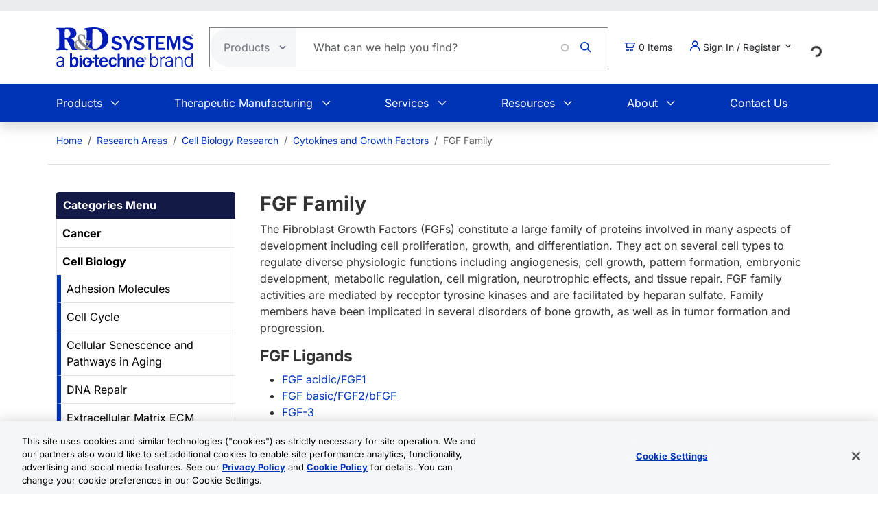

--- FILE ---
content_type: text/html; charset=UTF-8
request_url: https://www.rndsystems.com/research-area/cell-biology/growth-factors/fgf-family
body_size: 18470
content:
<!DOCTYPE html>
<html lang="en" dir="ltr" prefix="og: https://ogp.me/ns#">
  <head>
    <meta charset="utf-8" />
<meta name="applicable-device" content="pc,mobile" />
<meta name="description" content="Learn more about FGF Family including related products, articles and interactive pathways." />
<meta name="keywords" content="fgf, superfamily, fibroblast growth factors, fgf pathway," />
<link rel="canonical" href="https://www.rndsystems.com/research-area/cell-biology/growth-factors/fgf-family" />
<meta property="og:site_name" content="R&amp;D Systems" />
<meta property="og:type" content="website" />
<meta property="og:url" content="https://www.rndsystems.com/research-area/cell-biology/growth-factors/fgf-family" />
<meta property="og:title" content="FGF Family Research Areas: R&amp;D Systems" />
<meta property="og:description" content="Learn more about FGF Family including related products, articles and interactive pathways." />
<meta property="og:image" content="https://resources.rndsystems.com/images/Social/2019RnDSystemslogoV.png" />
<meta name="resource_type" content="Research Areas" />
<meta name="published_date" content="2025-08-29T11:07:08-0500" />
<meta name="revision_date" content="2026-01-20T10:55:44-0600" />
<meta name="Generator" content="Drupal 11 (https://www.drupal.org); Commerce 3" />
<meta name="MobileOptimized" content="width" />
<meta name="HandheldFriendly" content="true" />
<meta name="viewport" content="width=device-width, initial-scale=1.0" />
<script type="application/ld+json">{
    "@context": "https://schema.org",
    "@graph": [
        {
            "@type": "WebPage",
            "@id": "https://www.rndsystems.com/research-area/cell-biology/growth-factors/fgf-family",
            "breadcrumb": {
                "@type": "BreadcrumbList",
                "itemListElement": [
                    {
                        "@type": "ListItem",
                        "position": 1,
                        "name": "Home",
                        "item": "https://www.rndsystems.com/"
                    },
                    {
                        "@type": "ListItem",
                        "position": 2,
                        "name": "Research Areas",
                        "item": "https://www.rndsystems.com/research-area"
                    },
                    {
                        "@type": "ListItem",
                        "position": 3,
                        "name": "Cell Biology Research",
                        "item": "https://www.rndsystems.com/research-area/cell-biology"
                    },
                    {
                        "@type": "ListItem",
                        "position": 4,
                        "name": "Cytokines and Growth Factors",
                        "item": "https://www.rndsystems.com/research-area/cell-biology/growth-factors"
                    },
                    {
                        "@type": "ListItem",
                        "position": 5,
                        "name": "FGF Family",
                        "item": "https://www.rndsystems.com/research-area/cell-biology/growth-factors/fgf-family"
                    }
                ]
            },
            "description": "Learn more about FGF Family including related products, articles and interactive pathways.",
            "publisher": {
                "@type": "Organization",
                "@id": "https://www.rndsystems.com/",
                "name": "R\u0026D Systems",
                "url": "https://www.rndsystems.com/",
                "sameAs": [
                    "https://www.facebook.com/RnDSystems",
                    "https://x.com/rndsystems",
                    "https://www.youtube.com/user/RnDSystems",
                    "https://www.linkedin.com/company/r\u0026d-systems",
                    "https://en.wikipedia.org/wiki/R\u0026D_Systems",
                    "https://www.wikidata.org/wiki/Q30291645"
                ],
                "logo": {
                    "@type": "ImageObject",
                    "url": "https://resources.rndsystems.com/images/Social/2019RnDSystemslogoV.png",
                    "width": "115",
                    "height": "60"
                }
            }
        }
    ]
}</script>
<link rel="alternate" hreflang="x-default" href="https://www.rndsystems.com/research-area/cell-biology/growth-factors/fgf-family" />
<link rel="icon" href="/themes/custom/rndsystems/images/favicon.ico" type="image/vnd.microsoft.icon" />
<script src="https://cdn.cookielaw.org/scripttemplates/otSDKStub.js" data-document-language="true" type="text/javascript" charset="UTF-8" data-domain-script="018f78f1-e389-7103-b027-326b0f039047"></script>
<script>function OptanonWrapper() {}</script>

    <title>FGF Family Research Areas: R&amp;D Systems</title>
    <link rel="apple-touch-icon" sizes="57x57" href="/themes/custom/rndsystems/images/icons/apple-icon-57x57.png" />
<link rel="apple-touch-icon" sizes="60x60" href="/themes/custom/rndsystems/images/icons/apple-icon-60x60.png" />
<link rel="apple-touch-icon" sizes="72x72" href="/themes/custom/rndsystems/images/icons/apple-icon-72x72.png" />
<link rel="apple-touch-icon" sizes="76x76" href="/themes/custom/rndsystems/images/icons/apple-icon-76x76.png" />
<link rel="apple-touch-icon" sizes="114x114" href="/themes/custom/rndsystems/images/icons/apple-icon-114x114.png" />
<link rel="apple-touch-icon" sizes="120x120" href="/themes/custom/rndsystems/images/icons/apple-icon-120x120.png" />
<link rel="apple-touch-icon" sizes="144x144" href="/themes/custom/rndsystems/images/icons/apple-icon-144x144.png" />
<link rel="apple-touch-icon" sizes="152x152" href="/themes/custom/rndsystems/images/icons/apple-icon-152x152.png" />
<link rel="apple-touch-icon" sizes="180x180" href="/themes/custom/rndsystems/images/icons/apple-icon-180x180.png" />
<meta name="msapplication-TileColor" content="#ffffff" />
<meta name="theme-color" content="#066db2" />
<meta name="msapplication-TileImage" content="/themes/custom/rndsystems/images/icons/ms-icon-144x144.png" />
    <link rel="stylesheet" media="all" href="/sites/default/files/css/css_oDZQ1R6g5zNe4UN32H_FbFnnK7XHlJnpRi-3I_RJGjY.css?delta=0&amp;language=en&amp;theme=rndsystems&amp;include=[base64]" />
<link rel="stylesheet" media="all" href="https://unpkg.com/aos@2.3.1/dist/aos.css" />
<link rel="stylesheet" media="all" href="/sites/default/files/css/css_KFcZbAiY3Gt5uz9k4unYkrimm0KfZjWuCG6H8eSzymw.css?delta=2&amp;language=en&amp;theme=rndsystems&amp;include=[base64]" />
<link rel="stylesheet" media="all" href="/sites/default/files/css/css_MiGGwxI4J9RyAO4jUV9SqCyWqQo8Uf90Y3iw75MOpQY.css?delta=3&amp;language=en&amp;theme=rndsystems&amp;include=[base64]" />
<link rel="stylesheet" media="all" href="//resources.rndsystems.com/bootstrap/bootstrap_533.min.css" />
<link rel="stylesheet" media="all" href="/sites/default/files/css/css_4mUsmWXz9DiOVXOXBG6ffwAa-60iPaMITPLPIxUhRNQ.css?delta=5&amp;language=en&amp;theme=rndsystems&amp;include=[base64]" />
<link rel="stylesheet" media="print" href="/sites/default/files/css/css_mRLJxbcdT8x2cIn0W67ucsNWhZNQqMsK-n6FAa3Tyrg.css?delta=6&amp;language=en&amp;theme=rndsystems&amp;include=[base64]" />
<link rel="stylesheet" media="all" href="/sites/default/files/css/css_A0AYp2JtG4ilUIKaODz2UPpyMRteRkwEASMgBMnH4cQ.css?delta=7&amp;language=en&amp;theme=rndsystems&amp;include=[base64]" />
<link rel="stylesheet" media="print" href="/sites/default/files/css/css_Qpzv0sgPnyFCH11hT_Dxz7eshQQ7ipBKIZjgj4BSeZo.css?delta=8&amp;language=en&amp;theme=rndsystems&amp;include=[base64]" />
<link rel="stylesheet" media="all" href="//resources.rndsystems.com/css/icomoon-tocris-style.css" />
<link rel="stylesheet" media="all" href="/sites/default/files/css/css_TYm9Vy2VQOInBOhVFvudDxMsrAxeXXkCBcerH0yW86Y.css?delta=10&amp;language=en&amp;theme=rndsystems&amp;include=[base64]" />

    <style>  </style>
    <script type="application/json" data-drupal-selector="drupal-settings-json">{"path":{"baseUrl":"\/","pathPrefix":"","currentPath":"node\/7916","currentPathIsAdmin":false,"isFront":false,"currentLanguage":"en"},"pluralDelimiter":"\u0003","suppressDeprecationErrors":true,"gtag":{"tagId":"","consentMode":false,"otherIds":[],"events":[],"additionalConfigInfo":[]},"ajaxPageState":{"libraries":"[base64]","theme":"rndsystems","theme_token":null},"ajaxTrustedUrl":{"form_action_p_pvdeGsVG5zNF_XLGPTvYSKCf43t8qZYSwcfZl2uzM":true,"\/research-area\/cell-biology\/growth-factors\/fgf-family?ajax_form=1":true},"gtm":{"tagId":null,"settings":{"data_layer":"dataLayer","include_classes":false,"allowlist_classes":"","blocklist_classes":"","include_environment":false,"environment_id":"","environment_token":""},"tagIds":["GTM-5JK4G7"]},"internationalization":{"origin":{"id":"us","label":"US","country_name":"United States","fulfillment":"AX","shipping_region":"us_shipping","shipping_office":"NOV","alternate_spellings":"US USA","country_enabled":true,"country_encased":false,"commerce_enabled":true,"credit_cards_enabled":true,"region":"North America","currency":"USD","localities":"[{\u0022text\u0022:\u0022Delaware\u0022,\u0022value\u0022:\u0022DE\u0022},{\u0022text\u0022:\u0022Hawaii\u0022,\u0022value\u0022:\u0022HI\u0022},{\u0022text\u0022:\u0022Puerto Rico\u0022,\u0022value\u0022:\u0022PR\u0022},{\u0022text\u0022:\u0022Texas\u0022,\u0022value\u0022:\u0022TX\u0022},{\u0022text\u0022:\u0022Palau\u0022,\u0022value\u0022:\u0022PW\u0022},{\u0022text\u0022:\u0022Massachusetts\u0022,\u0022value\u0022:\u0022MA\u0022},{\u0022text\u0022:\u0022Maryland\u0022,\u0022value\u0022:\u0022MD\u0022},{\u0022text\u0022:\u0022Maine\u0022,\u0022value\u0022:\u0022ME\u0022},{\u0022text\u0022:\u0022Iowa\u0022,\u0022value\u0022:\u0022IA\u0022},{\u0022text\u0022:\u0022Marshall Islands\u0022,\u0022value\u0022:\u0022MH\u0022},{\u0022text\u0022:\u0022Idaho\u0022,\u0022value\u0022:\u0022ID\u0022},{\u0022text\u0022:\u0022Michigan\u0022,\u0022value\u0022:\u0022MI\u0022},{\u0022text\u0022:\u0022Utah\u0022,\u0022value\u0022:\u0022UT\u0022},{\u0022text\u0022:\u0022Armed Forces (AA)\u0022,\u0022value\u0022:\u0022AA\u0022},{\u0022text\u0022:\u0022Minnesota\u0022,\u0022value\u0022:\u0022MN\u0022},{\u0022text\u0022:\u0022Missouri\u0022,\u0022value\u0022:\u0022MO\u0022},{\u0022text\u0022:\u0022Northern Mariana Islands\u0022,\u0022value\u0022:\u0022MP\u0022},{\u0022text\u0022:\u0022Illinois\u0022,\u0022value\u0022:\u0022IL\u0022},{\u0022text\u0022:\u0022Armed Forces (AE)\u0022,\u0022value\u0022:\u0022AE\u0022},{\u0022text\u0022:\u0022Indiana\u0022,\u0022value\u0022:\u0022IN\u0022},{\u0022text\u0022:\u0022Mississippi\u0022,\u0022value\u0022:\u0022MS\u0022},{\u0022text\u0022:\u0022Montana\u0022,\u0022value\u0022:\u0022MT\u0022},{\u0022text\u0022:\u0022Alaska\u0022,\u0022value\u0022:\u0022AK\u0022},{\u0022text\u0022:\u0022Virginia\u0022,\u0022value\u0022:\u0022VA\u0022},{\u0022text\u0022:\u0022Alabama\u0022,\u0022value\u0022:\u0022AL\u0022},{\u0022text\u0022:\u0022Armed Forces (AP)\u0022,\u0022value\u0022:\u0022AP\u0022},{\u0022text\u0022:\u0022Arkansas\u0022,\u0022value\u0022:\u0022AR\u0022},{\u0022text\u0022:\u0022American Samoa\u0022,\u0022value\u0022:\u0022AS\u0022},{\u0022text\u0022:\u0022Virgin Islands\u0022,\u0022value\u0022:\u0022VI\u0022},{\u0022text\u0022:\u0022North Carolina\u0022,\u0022value\u0022:\u0022NC\u0022},{\u0022text\u0022:\u0022North Dakota\u0022,\u0022value\u0022:\u0022ND\u0022},{\u0022text\u0022:\u0022Rhode Island\u0022,\u0022value\u0022:\u0022RI\u0022},{\u0022text\u0022:\u0022Nebraska\u0022,\u0022value\u0022:\u0022NE\u0022},{\u0022text\u0022:\u0022Arizona\u0022,\u0022value\u0022:\u0022AZ\u0022},{\u0022text\u0022:\u0022New Hampshire\u0022,\u0022value\u0022:\u0022NH\u0022},{\u0022text\u0022:\u0022New Jersey\u0022,\u0022value\u0022:\u0022NJ\u0022},{\u0022text\u0022:\u0022Vermont\u0022,\u0022value\u0022:\u0022VT\u0022},{\u0022text\u0022:\u0022New Mexico\u0022,\u0022value\u0022:\u0022NM\u0022},{\u0022text\u0022:\u0022Florida\u0022,\u0022value\u0022:\u0022FL\u0022},{\u0022text\u0022:\u0022Micronesia\u0022,\u0022value\u0022:\u0022FM\u0022},{\u0022text\u0022:\u0022Nevada\u0022,\u0022value\u0022:\u0022NV\u0022},{\u0022text\u0022:\u0022Washington\u0022,\u0022value\u0022:\u0022WA\u0022},{\u0022text\u0022:\u0022New York\u0022,\u0022value\u0022:\u0022NY\u0022},{\u0022text\u0022:\u0022South Carolina\u0022,\u0022value\u0022:\u0022SC\u0022},{\u0022text\u0022:\u0022South Dakota\u0022,\u0022value\u0022:\u0022SD\u0022},{\u0022text\u0022:\u0022Wisconsin\u0022,\u0022value\u0022:\u0022WI\u0022},{\u0022text\u0022:\u0022Ohio\u0022,\u0022value\u0022:\u0022OH\u0022},{\u0022text\u0022:\u0022Georgia\u0022,\u0022value\u0022:\u0022GA\u0022},{\u0022text\u0022:\u0022Oklahoma\u0022,\u0022value\u0022:\u0022OK\u0022},{\u0022text\u0022:\u0022California\u0022,\u0022value\u0022:\u0022CA\u0022},{\u0022text\u0022:\u0022West Virginia\u0022,\u0022value\u0022:\u0022WV\u0022},{\u0022text\u0022:\u0022Wyoming\u0022,\u0022value\u0022:\u0022WY\u0022},{\u0022text\u0022:\u0022Oregon\u0022,\u0022value\u0022:\u0022OR\u0022},{\u0022text\u0022:\u0022Kansas\u0022,\u0022value\u0022:\u0022KS\u0022},{\u0022text\u0022:\u0022Colorado\u0022,\u0022value\u0022:\u0022CO\u0022},{\u0022text\u0022:\u0022Kentucky\u0022,\u0022value\u0022:\u0022KY\u0022},{\u0022text\u0022:\u0022Guam\u0022,\u0022value\u0022:\u0022GU\u0022},{\u0022text\u0022:\u0022Pennsylvania\u0022,\u0022value\u0022:\u0022PA\u0022},{\u0022text\u0022:\u0022Connecticut\u0022,\u0022value\u0022:\u0022CT\u0022},{\u0022text\u0022:\u0022Louisiana\u0022,\u0022value\u0022:\u0022LA\u0022},{\u0022text\u0022:\u0022Tennessee\u0022,\u0022value\u0022:\u0022TN\u0022},{\u0022text\u0022:\u0022District of Columbia\u0022,\u0022value\u0022:\u0022DC\u0022}]","phone_pattern":"","country_shipping":"45","shipping_delay":0,"country_contact_message":"","product_block_message":"","default_language_setting":"en","default_contact_email":""},"languagePrefix":"\/"},"dataLayer":{"loginTime":null,"customerType":["anonymous"],"loggedIn":false},"TBMegaMenu":{"TBElementsCounter":{"column":null},"theme":"rndsystems","72cd9e3f-3223-46bb-a46c-8447b26a822b":{"arrows":""}},"rndOnetrust":{"isProd":true,"domainScript":"018f78f1-e389-7103-b027-326b0f039047"},"ajax":{"edit-submit":{"callback":"::ajaxSubmitCallback","wrapper":"quick-order-form-wrapper","effect":"fade","progress":{"type":"throbber","message":null},"event":"mousedown","keypress":true,"prevent":"click","url":"\/research-area\/cell-biology\/growth-factors\/fgf-family?ajax_form=1","httpMethod":"POST","dialogType":"ajax","submit":{"_triggering_element_name":"op","_triggering_element_value":"Add to Order"}}},"user":{"uid":0,"permissionsHash":"b374031e2c3b63608b6f5addd56f35fb7a787bec903c678775cb449527eb6227"}}</script>
<script src="/sites/default/files/js/js_Gm6S3Vty9p94jG264zU1jqZxGByr1wfJm7Z0VpUBGjw.js?scope=header&amp;delta=0&amp;language=en&amp;theme=rndsystems&amp;include=[base64]"></script>
<script src="/modules/contrib/google_tag/js/gtag.js?t96nzk"></script>
<script src="/modules/contrib/google_tag/js/gtm.js?t96nzk"></script>

    <link rel="manifest" href="/themes/custom/rndsystems/manifest.json" />
    <script src="/themes/custom/rndsystems/sw.js"></script>
  </head>
  <body class="path-- user-anonymous page-node page-node-type-research-areas sidebar-first anonymous">
    <a href="#main-content" class="visually-hidden focusable">
      Skip to main content
    </a>
    <noscript><iframe src="https://www.googletagmanager.com/ns.html?id=GTM-5JK4G7"
                  height="0" width="0" style="display:none;visibility:hidden"></iframe></noscript>

      <div class="dialog-off-canvas-main-canvas" data-off-canvas-main-canvas>
    <div class="page">
  
<header id="header" role="banner" class="flex-header shadow bg-body-tertiary header-normal">
      <div class="navbar navbar-expand-lg bg-body-secondary py-2 small">
      <div class="container">
      </div>
    </div>
              <div class="header-style-1 navbar-expand-lg p-0">
        <div class="bg-white">
                    <div class="container">
            <div class="row py-4 align-items-center position-relative">
              <div class="col-8 col-lg-auto text-center text-lg-start mb-3 mb-lg-0 order-3 order-lg-0">
                                  
  <div class="region region--header grid-full layout--pass--content-medium">
    

<div id="block-rndsystems-site-branding" class="block block-system block-system-branding-block block-rndsystems-site-branding">
  
    
        <a href="/" rel="home" class="navbar-brand">
      <img src="/themes/custom/rndsystems/images/rnd-bio-techne-logo-vert.svg" alt="Home" class="img-fluid" fetchpriority="high" width="365" height="174" />
    </a>
      
</div>

  </div>

                              </div>
              <div class="col-lg col-md-12 order-4 order-lg-0">
                                  
  <div class="region region--search grid-full layout--pass--content-medium">
    

<div class="block-product-search-bar-block block block-product-search block-rndsystems-productsearchbarblock" id="block-rndsystems-productsearchbarblock">
  
    
      <div class="block-content">
      <div class="row">
  <div class="col-sm-12 search-bar">
    <form class="product-search-form d-flex align-items-center align-self-stretch justify-content-between position-relative rounded-pill h-100 overflow-hidden"
          action="/search" method="get"
          id="product-search-form" accept-charset="UTF-8"
          data-date="2026-01-20 04:01:42">
      <div class="input-group mb-0 border-1 position-relative" id="edit-container">
        <div
          class="js-form-type-select position-relative d-flex align-items-center overflow-hidden gap-5 pe-1">
          <select class="dropdown-select text-dark-gray js-search-section-dropdown me-2 ps-3 border-0 h-100 b-0"
                  id="edit-search-type" name="search_type"
                  aria-label="Select search type">
                          <option value="products">Products</option>
                          <option value="resources">Resources</option>
                      </select>
        </div>
        <input
          placeholder="What can we help you find?"
          autocomplete="off"
          class="form-control js-search-bar form-autocomplete form-text required ui-autocomplete-input border-0 d-flex gap-2 position-relative pe-4 m-0 shadow-none"
          title="What can we help you find?"
          data-autocomplete-path="/ajax/product-search/auto-suggest"
          type="text" id="product-search-keywords" name="keywords" value="" size="60"
          maxlength="256" required="required" aria-required="true"
          data-once="autocomplete" spellcheck="false">
          <div class="fade-overlay"></div>
        <div class="form-actions" id="edit-actions">
          <div class="input-group-append">
            <input
              class="icon-rnd-icon-search form-submit border-0 d-flex justify-content-center align-items-center pt-1 pr-1 pb-1 pl-1 ms-3 me-4 my-0" type="submit" value="">
          </div>
        </div>
      </div>
    </form>
  </div>
</div>

    </div>
  </div>

  </div>

                              </div>
                              <div class="col-2 col-lg-auto text-center text-lg-start order-3 order-lg-0">
                  
  <div class="region region--cart grid-full layout--pass--content-medium">
    

<div id="block-rndsystems-cartitemcount" class="block block-custom-commerce-cart block-cart-item-count-block block-rndsystems-cartitemcount">
  
    
      <div class="block-content">
          <a class="my-cart-button d-lg-flex flex-row align-items-center text-body text-decoration-none" href="/cart">
    <span class="icon-rnd-icon-cart" aria-hidden="true"></span>
    <span class="visually-hidden">Cart</span><span class="d-none d-lg-block">&nbsp;</span><span class="cart-item-count d-none d-lg-block"></span>
  </a>

    </div>
  </div>

  </div>

                </div>
                                            <div class="col-lg-auto col-md-12 text-center text-lg-start order-5 order-lg-0 d-lg-block">
                  <button
                    class="btn my-account-button btn-sm dropdown p-0 d-lg-flex align-items-center justify-content-start"
                    type="button" data-bs-toggle="dropdown" aria-expanded="false">
                                                              <span class="my-account-description">
                        <span class="icon-rnd-icon-user"></span>&nbsp;Sign In / Register
                        <span class="icon-keyboard_arrow_down d-inline-block"></span>
                      </span>
                                      </button>
                  <ul class="dropdown-menu p-3 text-black">
                                                              <button type="button" class="border-0 fs-6 navbar-toggler p-0"
                              data-bs-toggle="collapse" data-bs-target="#secondary-nav" aria-label="Toggle navigation">
                        <span class="navbar-toggler-icon"></span>
                      </button>
                      <div id="secondary-nav" class="collapse navbar-collapse d-block">
                        
  <div class="region d-lg-flex justify-content-lg-end align-items-center region--secondary-menu grid-full layout--pass--content-medium">
    <div role="navigation" aria-labelledby="block-rndsystems-account-menu-menu" id="block-rndsystems-account-menu" class="block block-menu menu--account block- block-rndsystems-account-menu">
            
  <h2 class="visually-hidden block-title" id="block-rndsystems-account-menu-menu">User account menu</h2>
  

        <div class="block-content">
      
              <ul region="secondary_menu" class="list-inline menu-account fw-bold" role="menu">
                            <li class="border-bottom py-2" role="menuitem">
            <a href="/user/login" class="nav-link--user-login" data-drupal-link-system-path="user/login">Log in</a>
          </li>
                            <li class="border-bottom py-2" role="menuitem">
            <a href="/user/register" class="nav-link--user-register" data-drupal-link-system-path="user/register">Create new account</a>
          </li>
                <li class="list-inline-item quick-order-menu-item" role="menuitem" onclick="event.stopPropagation();">
          <div class="quick-order-wrapper">
            

<div class="block block-bulk-orders block-quick-order-dropdown">
  
    
      <div class="block-content">
      

<div class="quick-order-menu-wrapper d-flex flex-column w-100 gap-2">
  <button
    type="button"
    class="quick-order-menu-trigger px-0 py-2 fw-bold text-primary-color d-flex justify-content-between align-items-center w-100"
    aria-expanded="false"
  >
    <span class="text-decoration-none">Quick Order</span>
    <svg width="12" height="8" viewBox="0 0 12 8" fill="currentColor" class="quick-order-arrow ms-2">
      <path d="M1 1l5 5 5-5" stroke="currentColor" stroke-width="2" fill="none"/>
    </svg>
  </button>

  <div class="quick-order-menu-form bg-transparent p-0 w-100" hidden>
    <div class="quick-order-inline">
      <div class="quick-order-inline-form">
        <div id="quick-order-form-wrapper">
<form class="quick-order-dropdown-form" data-drupal-selector="quick-order-dropdown-form" action="/research-area/cell-biology/growth-factors/fgf-family" method="post" id="quick-order-dropdown-form" accept-charset="UTF-8">
  



          <div class="form-item js-form-item py-2 js-form-type-textfield form-type-textfield js-form-item-catalog-number form-item-catalog-number form-no-label">
          <label for="edit-catalog-number" class="sr-only js-form-required form-required">Catalog Number</label>
                          


<input autocomplete="off" class="quick-order-field form-text required form-control rounded-pill p-3" data-drupal-selector="edit-catalog-number" type="text" id="edit-catalog-number" name="catalog_number" value="" size="30" maxlength="255" placeholder="catalog #" required="required" />


 
                          </div>



<input autocomplete="off" data-drupal-selector="form-qzwizhxj8tftsyf53s5fcqf-mircyzads9-du5cyni0" type="hidden" name="form_build_id" value="form-qZWIzhXj8tftSyF53S5FcqF-miRCyZaDs9_du5cyNi0" class="form-control rounded-pill p-3" />




<input data-drupal-selector="edit-quick-order-dropdown-form" type="hidden" name="form_id" value="quick_order_dropdown_form" class="form-control rounded-pill p-3" />

    
<div class="quick-order-actions form-actions form-item column-gap-2 js-form-wrapper form-wrapper" data-drupal-selector="edit-actions" id="edit-actions">  <button class="button--primary quick-order-submit button js-form-submit form-submit secondary-button btn" data-drupal-selector="edit-submit" type="submit" id="edit-submit" name="op" value="Add to Order">
  Add to Order
</button>

  <button class="button--secondary quick-order-bulk button js-form-submit form-submit secondary-button btn" data-drupal-selector="edit-bulk" formnovalidate="formnovalidate" type="submit" id="edit-bulk" name="op" value="Add Multiple Items">
  Add Multiple Items
</button>

</div>

</form>
</div>
      </div>
    </div>
  </div>
</div>

    </div>
  </div>

          </div>
        </li>
      </ul>
      

    </div>
  </div>

  </div>

                      </div>
                                      </ul>
                </div>
                                            <div class="col-lg-auto col-md-12 text-center text-lg-start order-5 d-lg-block">
                  
  <div class="region region--internationalisation grid-full layout--pass--content-medium">
    

<div id="block-rndsystems-i18ncountryselect" class="block block-internationalization block-i18n-country-select block-rndsystems-i18ncountryselect">
  
    
      <div class="block-content">
      <div id="country-select-block-placeholder">
  <div id="country-select-block-spinner" class="spinner-border spinner-border-sm mt-3 ml-3" role="status">
    <span class="visually-hidden">Loading...</span>
  </div>
</div>

    </div>
  </div>

  </div>

                </div>
                            <div class="col-2 col-lg-12 order-1 order-lg-0 d-block d-lg-none">
                <div class="menu mobile-nav-area">
                  <div id="mobile-nav"></div>
                </div>
              </div>
            </div>
          </div>
          <div class="bg-primary-color text-white d-none d-lg-block">
            <div class="container">
              <div class="w-100">
                <div id="primary-nav">
                                      
  <div class="region region--primary-menu grid-full layout--pass--content-medium">
    

<div id="block-rndsystems-mainnavigation" class="block block-tb-megamenu block-tb-megamenu-menu-blockmain block-rndsystems-mainnavigation">
  
    
      <div class="block-content">
      <style type="text/css">
  .tbm.animate .tbm-item > .tbm-submenu, .tbm.animate.slide .tbm-item > .tbm-submenu > div {
    transition-delay: 200ms;  -webkit-transition-delay: 200ms;  -ms-transition-delay: 200ms;  -o-transition-delay: 200ms;  transition-duration: 400ms;  -webkit-transition-duration: 400ms;  -ms-transition-duration: 400ms;  -o-transition-duration: 400ms;
  }
</style>
<nav  class="tbm tbm-main tbm-no-arrows animate slide" id="72cd9e3f-3223-46bb-a46c-8447b26a822b" data-breakpoint="992" data-duration="400" data-delay="200" aria-label="main navigation">
      <button class="tbm-button" type="button" aria-label="Toggle Menu Button">
      <span class="tbm-button-container">
        <span></span>
        <span></span>
        <span></span>
        <span></span>
      </span>
    </button>
    <div class="tbm-collapse ">
    <ul  class="tbm-nav level-0 items-6" >
          <li  class="tbm-item level-1 tbm-item--has-dropdown" aria-level="1" >
      <div class="tbm-link-container">
            <span class="tbm-link level-1 no-link tbm-toggle" tabindex="0" aria-expanded="false">
                Products
          </span>
                <button class="tbm-submenu-toggle"><span class="visually-hidden">Toggle submenu</span></button>
          </div>
    <div  class="tbm-submenu tbm-item-child">
      <div  class="tbm-row">
      <div  class="tbm-column span4">
  <div class="tbm-column-inner">
               <ul  class="tbm-subnav level-1 items-1">
          <li  class="tbm-item level-2 tbm-group" aria-level="2" >
      <div class="tbm-link-container">
            <span class="tbm-link level-2 no-link tbm-group-title" tabindex="0" aria-expanded="false">
                Products By Category
          </span>
            </div>
    <div  class="tbm-group-container tbm-item-child">
      <div  class="tbm-row">
      <div  class="tbm-column span12">
  <div class="tbm-column-inner">
               <ul  class="tbm-subnav level-2 items-10">
        <li  class="tbm-item level-3" aria-level="3" >
      <div class="tbm-link-container">
            <a href="/products/proteins"  class="tbm-link level-3">
                Recombinant Proteins
          </a>
            </div>
    
</li>

        <li  class="tbm-item level-3" aria-level="3" >
      <div class="tbm-link-container">
            <a href="/products/antibodies"  class="tbm-link level-3">
                Antibodies
          </a>
            </div>
    
</li>

        <li  class="tbm-item level-3" aria-level="3" >
      <div class="tbm-link-container">
            <a href="/products/activity-assays-reagents"  class="tbm-link level-3">
                Biological Activity Assays
          </a>
            </div>
    
</li>

        <li  class="tbm-item level-3" aria-level="3" >
      <div class="tbm-link-container">
            <a href="/products/cell-culture"  class="tbm-link level-3">
                Cell Culture
          </a>
            </div>
    
</li>

        <li  class="tbm-item level-3" aria-level="3" >
      <div class="tbm-link-container">
            <a href="/products/elisas"  class="tbm-link level-3">
                ELISA Kits
          </a>
            </div>
    
</li>

        <li  class="tbm-item level-3" aria-level="3" >
      <div class="tbm-link-container">
            <a href="/products/enzymes"  class="tbm-link level-3">
                Enzymes
          </a>
            </div>
    
</li>

        <li  class="tbm-item level-3" aria-level="3" >
      <div class="tbm-link-container">
            <a href="/products/luminex-assays-and-high-performance-assays"  class="tbm-link level-3">
                Luminex Assays &amp; Instruments
          </a>
            </div>
    
</li>

        <li  class="tbm-item level-3" aria-level="3" >
      <div class="tbm-link-container">
            <a href="/products/proteome-profiler-antibody-arrays"  class="tbm-link level-3">
                Proteome Profiler Antibody Arrays
          </a>
            </div>
    
</li>

        <li  class="tbm-item level-3" aria-level="3" >
      <div class="tbm-link-container">
            <a href="/products/small-molecules-peptides"  class="tbm-link level-3">
                Small Molecules &amp; Peptides
          </a>
            </div>
    
</li>

  </ul>

      </div>
</div>

  </div>

  </div>

</li>

  </ul>

      </div>
</div>

      <div  class="tbm-column span4">
  <div class="tbm-column-inner">
               <ul  class="tbm-subnav level-1 items-1">
          <li  class="tbm-item level-2 tbm-group" aria-level="2" >
      <div class="tbm-link-container">
            <span class="tbm-link level-2 no-link tbm-group-title" tabindex="0" aria-expanded="false">
                Products By Research Area
          </span>
            </div>
    <div  class="tbm-group-container tbm-item-child">
      <div  class="tbm-row">
      <div  class="tbm-column span12">
  <div class="tbm-column-inner">
               <ul  class="tbm-subnav level-2 items-14">
        <li  class="tbm-item level-3" aria-level="3" >
      <div class="tbm-link-container">
            <a href="/research-area/apoptosis"  class="tbm-link level-3">
                Apoptosis and Cell Viability
          </a>
            </div>
    
</li>

        <li  class="tbm-item level-3" aria-level="3" >
      <div class="tbm-link-container">
            <a href="/research-area/cancer"  class="tbm-link level-3">
                Cancer Biology
          </a>
            </div>
    
</li>

        <li  class="tbm-item level-3" aria-level="3" >
      <div class="tbm-link-container">
            <a href="/research-area/cardiovascular"  class="tbm-link level-3">
                Cardiovascular Biology
          </a>
            </div>
    
</li>

        <li  class="tbm-item level-3" aria-level="3" >
      <div class="tbm-link-container">
            <a href="/research-area/cell-biology"  class="tbm-link level-3">
                Cell Biology
          </a>
            </div>
    
</li>

        <li  class="tbm-item level-3" aria-level="3" >
      <div class="tbm-link-container">
            <a href="/research-area/cell-therapy"  class="tbm-link level-3">
                Cell Therapy
          </a>
            </div>
    
</li>

        <li  class="tbm-item level-3" aria-level="3" >
      <div class="tbm-link-container">
            <a href="/research-area/epigenetics"  class="tbm-link level-3">
                Epigenetics
          </a>
            </div>
    
</li>

        <li  class="tbm-item level-3" aria-level="3" >
      <div class="tbm-link-container">
            <a href="/research-area/glycobiology"  class="tbm-link level-3">
                Glycobiology
          </a>
            </div>
    
</li>

        <li  class="tbm-item level-3" aria-level="3" >
      <div class="tbm-link-container">
            <a href="/research-area/hypoxia"  class="tbm-link level-3">
                Hypoxia
          </a>
            </div>
    
</li>

        <li  class="tbm-item level-3" aria-level="3" >
      <div class="tbm-link-container">
            <a href="/research-area/immunology"  class="tbm-link level-3">
                Immunology
          </a>
            </div>
    
</li>

        <li  class="tbm-item level-3" aria-level="3" >
      <div class="tbm-link-container">
            <a href="/research-area/immunotherapy"  class="tbm-link level-3">
                Immunotherapy
          </a>
            </div>
    
</li>

        <li  class="tbm-item level-3" aria-level="3" >
      <div class="tbm-link-container">
            <a href="/research-area/neuroscience"  class="tbm-link level-3">
                Neuroscience
          </a>
            </div>
    
</li>

        <li  class="tbm-item level-3" aria-level="3" >
      <div class="tbm-link-container">
            <a href="/products/stem-cell-products"  class="tbm-link level-3">
                Stem Cell Biology
          </a>
            </div>
    
</li>

        <li  class="tbm-item level-3" aria-level="3" >
      <div class="tbm-link-container">
            <a href="/research-area"  class="tbm-link level-3">
                View All Research Areas
          </a>
            </div>
    
</li>

  </ul>

      </div>
</div>

  </div>

  </div>

</li>

  </ul>

      </div>
</div>

      <div  class="tbm-column span4">
  <div class="tbm-column-inner">
               <ul  class="tbm-subnav level-1 items-1">
          <li  class="tbm-item level-2 tbm-group" aria-level="2" >
      <div class="tbm-link-container">
            <span class="tbm-link level-2 no-link tbm-group-title" tabindex="0" aria-expanded="false">
                Products By Application
          </span>
            </div>
    <div  class="tbm-group-container tbm-item-child">
      <div  class="tbm-row">
      <div  class="tbm-column span12">
  <div class="tbm-column-inner">
               <ul  class="tbm-subnav level-2 items-7">
        <li  class="tbm-item level-3" aria-level="3" >
      <div class="tbm-link-container">
            <a href="/applications/crispr"  class="tbm-link level-3">
                CRISPR
          </a>
            </div>
    
</li>

        <li  class="tbm-item level-3" aria-level="3" >
      <div class="tbm-link-container">
            <a href="/applications/flow-cytometry"  class="tbm-link level-3">
                Flow Cytometry
          </a>
            </div>
    
</li>

        <li  class="tbm-item level-3" aria-level="3" >
      <div class="tbm-link-container">
            <a href="/applications/immunoassays"  class="tbm-link level-3">
                Immunoassays
          </a>
            </div>
    
</li>

        <li  class="tbm-item level-3" aria-level="3" >
      <div class="tbm-link-container">
            <a href="/applications/immunocytochemistry"  class="tbm-link level-3">
                Immunocytochemistry (ICC)
          </a>
            </div>
    
</li>

        <li  class="tbm-item level-3" aria-level="3" >
      <div class="tbm-link-container">
            <a href="/applications/immunohistochemistry"  class="tbm-link level-3">
                Immunohistochemistry (IHC)
          </a>
            </div>
    
</li>

        <li  class="tbm-item level-3" aria-level="3" >
      <div class="tbm-link-container">
            <a href="/applications/mass-cytometry"  class="tbm-link level-3">
                Mass Cytometry
          </a>
            </div>
    
</li>

        <li  class="tbm-item level-3" aria-level="3" >
      <div class="tbm-link-container">
            <a href="/research-area/organoids-3d-culture"  class="tbm-link level-3">
                Organoids
          </a>
            </div>
    
</li>

  </ul>

      </div>
</div>

  </div>

  </div>

</li>

  </ul>

      </div>
</div>

  </div>

  </div>

</li>

          <li  class="tbm-item level-1 tbm-item--has-dropdown" aria-level="1" >
      <div class="tbm-link-container">
            <span class="tbm-link level-1 no-link tbm-toggle" tabindex="0" aria-expanded="false">
                Therapeutic Manufacturing
          </span>
                <button class="tbm-submenu-toggle"><span class="visually-hidden">Toggle submenu</span></button>
          </div>
    <div  class="tbm-submenu tbm-item-child">
      <div  class="tbm-row">
      <div  class="tbm-column span2">
  <div class="tbm-column-inner">
               <ul  class="tbm-subnav level-1 items-1">
          <li  class="tbm-item level-2 tbm-group" aria-level="2" >
      <div class="tbm-link-container">
            <span class="tbm-link level-2 no-link tbm-group-title" tabindex="0" aria-expanded="false">
                GMP Products
          </span>
            </div>
    <div  class="tbm-group-container tbm-item-child">
      <div  class="tbm-row">
      <div  class="tbm-column span12">
  <div class="tbm-column-inner">
               <ul  class="tbm-subnav level-2 items-3">
        <li  class="tbm-item level-3" aria-level="3" >
      <div class="tbm-link-container">
            <a href="/products/gmp/proteins"  class="tbm-link level-3">
                GMP Proteins
          </a>
            </div>
    
</li>

        <li  class="tbm-item level-3" aria-level="3" >
      <div class="tbm-link-container">
            <a href="/products/tcbuster-genome-engineering"  class="tbm-link level-3">
                Gene Engineering Reagents
          </a>
            </div>
    
</li>

  </ul>

      </div>
</div>

  </div>

  </div>

</li>

  </ul>

      </div>
</div>

      <div  class="tbm-column span2">
  <div class="tbm-column-inner">
               <ul  class="tbm-subnav level-1 items-1">
          <li  class="tbm-item level-2 tbm-group" aria-level="2" >
      <div class="tbm-link-container">
            <span class="tbm-link level-2 no-link tbm-group-title" tabindex="0" aria-expanded="false">
                GMP Resources
          </span>
            </div>
    <div  class="tbm-group-container tbm-item-child">
      <div  class="tbm-row">
      <div  class="tbm-column span12">
  <div class="tbm-column-inner">
               <ul  class="tbm-subnav level-2 items-4">
        <li  class="tbm-item level-3" aria-level="3" >
      <div class="tbm-link-container">
            <a href="/products/gmp/closed-process-solutions"  class="tbm-link level-3">
                Closed Process Solutions
          </a>
            </div>
    
</li>

        <li  class="tbm-item level-3" aria-level="3" >
      <div class="tbm-link-container">
            <a href="/products/gmp/gmp-capabilities"  class="tbm-link level-3">
                GMP Capabilities
          </a>
            </div>
    
</li>

        <li  class="tbm-item level-3" aria-level="3" >
      <div class="tbm-link-container">
            <a href="/products/gmp/ruo-to-gmp"  class="tbm-link level-3">
                Transition to GMP
          </a>
            </div>
    
</li>

        <li  class="tbm-item level-3" aria-level="3" >
      <div class="tbm-link-container">
            <a href="/products/gmp/loa-request"  class="tbm-link level-3">
                DMF/LOA Request
          </a>
            </div>
    
</li>

  </ul>

      </div>
</div>

  </div>

  </div>

</li>

  </ul>

      </div>
</div>

      <div  class="tbm-column span2">
  <div class="tbm-column-inner">
               <ul  class="tbm-subnav level-1 items-1">
          <li  class="tbm-item level-2 tbm-group" aria-level="2" >
      <div class="tbm-link-container">
            <span class="tbm-link level-2 no-link tbm-group-title" tabindex="0" aria-expanded="false">
                Instruments &amp; Kits
          </span>
            </div>
    <div  class="tbm-group-container tbm-item-child">
      <div  class="tbm-row">
      <div  class="tbm-column span12">
  <div class="tbm-column-inner">
               <ul  class="tbm-subnav level-2 items-2">
        <li  class="tbm-item level-3" aria-level="3" >
      <div class="tbm-link-container">
            <a href="/products/elisas"  class="tbm-link level-3">
                ELISA Kits
          </a>
            </div>
    
</li>

        <li  class="tbm-item level-3" aria-level="3" >
      <div class="tbm-link-container">
            <a href="/products/luminex-assays-and-high-performance-assays/luminex-instruments"  class="tbm-link level-3">
                Luminex
          </a>
            </div>
    
</li>

  </ul>

      </div>
</div>

  </div>

  </div>

</li>

  </ul>

      </div>
</div>

      <div  class="tbm-column span4">
  <div class="tbm-column-inner">
               <ul  class="tbm-subnav level-1 items-1">
          <li  class="tbm-item level-2 tbm-group" aria-level="2" >
      <div class="tbm-link-container">
            <span class="tbm-link level-2 no-link tbm-group-title" tabindex="0" aria-expanded="false">
                Research Areas
          </span>
            </div>
    <div  class="tbm-group-container tbm-item-child">
      <div  class="tbm-row">
      <div  class="tbm-column span12">
  <div class="tbm-column-inner">
               <ul  class="tbm-subnav level-2 items-2">
        <li  class="tbm-item level-3" aria-level="3" >
      <div class="tbm-link-container">
            <a href="/research-area/cell-therapy"  class="tbm-link level-3">
                Cell &amp; Gene Therapy
          </a>
            </div>
    
</li>

        <li  class="tbm-item level-3" aria-level="3" >
      <div class="tbm-link-container">
            <a href="/products/immuno-oncology-research"  class="tbm-link level-3">
                Immuno-Oncology
          </a>
            </div>
    
</li>

  </ul>

      </div>
</div>

  </div>

  </div>

</li>

  </ul>

      </div>
</div>

  </div>

  </div>

</li>

          <li  class="tbm-item level-1 tbm-item--has-dropdown" aria-level="1" >
      <div class="tbm-link-container">
            <span class="tbm-link level-1 no-link tbm-toggle" tabindex="0" aria-expanded="false">
                Services
          </span>
                <button class="tbm-submenu-toggle"><span class="visually-hidden">Toggle submenu</span></button>
          </div>
    <div  class="tbm-submenu tbm-item-child">
      <div  class="tbm-row">
      <div  class="tbm-column span3">
  <div class="tbm-column-inner">
               <ul  class="tbm-subnav level-1 items-1">
          <li  class="tbm-item level-2 tbm-group" aria-level="2" >
      <div class="tbm-link-container">
            <span class="tbm-link level-2 no-link tbm-group-title" tabindex="0" aria-expanded="false">
                Custom Quotes
          </span>
            </div>
    <div  class="tbm-group-container tbm-item-child">
      <div  class="tbm-row">
      <div  class="tbm-column span12">
  <div class="tbm-column-inner">
               <ul  class="tbm-subnav level-2 items-1">
        <li  class="tbm-item level-3" aria-level="3" >
      <div class="tbm-link-container">
            <a href="/services/bulk-quote-request"  class="tbm-link level-3">
                Bulk/Custom Formulation
          </a>
            </div>
    
</li>

  </ul>

      </div>
</div>

  </div>

  </div>

</li>

  </ul>

      </div>
</div>

      <div  class="tbm-column span3">
  <div class="tbm-column-inner">
               <ul  class="tbm-subnav level-1 items-1">
          <li  class="tbm-item level-2 tbm-group" aria-level="2" >
      <div class="tbm-link-container">
            <span class="tbm-link level-2 no-link tbm-group-title" tabindex="0" aria-expanded="false">
                Custom Services
          </span>
            </div>
    <div  class="tbm-group-container tbm-item-child">
      <div  class="tbm-row">
      <div  class="tbm-column span12">
  <div class="tbm-column-inner">
               <ul  class="tbm-subnav level-2 items-8">
        <li  class="tbm-item level-3" aria-level="3" >
      <div class="tbm-link-container">
            <a href="/services"  class="tbm-link level-3">
                All Custom Services
          </a>
            </div>
    
</li>

        <li  class="tbm-item level-3" aria-level="3" >
      <div class="tbm-link-container">
            <a href="/services/bioactivity-testing-services"  class="tbm-link level-3">
                Bioactivity Testing Services
          </a>
            </div>
    
</li>

        <li  class="tbm-item level-3" aria-level="3" >
      <div class="tbm-link-container">
            <a href="/services/custom-antibody-services"  class="tbm-link level-3">
                Custom Antibody Services
          </a>
            </div>
    
</li>

        <li  class="tbm-item level-3" aria-level="3" >
      <div class="tbm-link-container">
            <a href="/services/custom-services-cell-gene-therapies"  class="tbm-link level-3">
                Custom Cell &amp; Gene Therapy Services
          </a>
            </div>
    
</li>

        <li  class="tbm-item level-3" aria-level="3" >
      <div class="tbm-link-container">
            <a href="/services/assay-production-custom-development-services"  class="tbm-link level-3">
                Custom ELISA Services
          </a>
            </div>
    
</li>

        <li  class="tbm-item level-3" aria-level="3" >
      <div class="tbm-link-container">
            <a href="/services/luminex-assays-custom-development-services"  class="tbm-link level-3">
                Custom Luminex Services
          </a>
            </div>
    
</li>

        <li  class="tbm-item level-3" aria-level="3" >
      <div class="tbm-link-container">
            <a href="/services/protein-services"  class="tbm-link level-3">
                Custom Protein Services
          </a>
            </div>
    
</li>

        <li  class="tbm-item level-3" aria-level="3" >
      <div class="tbm-link-container">
            <a href="/services/gmp-antibody-services"  class="tbm-link level-3">
                GMP Antibody Services
          </a>
            </div>
    
</li>

  </ul>

      </div>
</div>

  </div>

  </div>

</li>

  </ul>

      </div>
</div>

  </div>

  </div>

</li>

          <li  class="tbm-item level-1 tbm-item--has-dropdown" aria-level="1" >
      <div class="tbm-link-container">
            <span class="tbm-link level-1 no-link tbm-toggle" tabindex="0" aria-expanded="false">
                Resources
          </span>
                <button class="tbm-submenu-toggle"><span class="visually-hidden">Toggle submenu</span></button>
          </div>
    <div  class="tbm-submenu tbm-item-child">
      <div  class="tbm-row">
      <div  class="tbm-column span3">
  <div class="tbm-column-inner">
               <ul  class="tbm-subnav level-1 items-1">
          <li  class="tbm-item level-2 tbm-group" aria-level="2" >
      <div class="tbm-link-container">
            <span class="tbm-link level-2 no-link tbm-group-title" tabindex="0" aria-expanded="false">
                Scientific Resources
          </span>
            </div>
    <div  class="tbm-group-container tbm-item-child">
      <div  class="tbm-row">
      <div  class="tbm-column span12">
  <div class="tbm-column-inner">
               <ul  class="tbm-subnav level-2 items-10">
        <li  class="tbm-item level-3" aria-level="3" >
      <div class="tbm-link-container">
            <a href="/resources/blog"  class="tbm-link level-3">
                Blog
          </a>
            </div>
    
</li>

        <li  class="tbm-item level-3" aria-level="3" >
      <div class="tbm-link-container">
            <a href="/resources/cell-markers"  class="tbm-link level-3">
                Cell Markers
          </a>
            </div>
    
</li>

        <li  class="tbm-item level-3" aria-level="3" >
      <div class="tbm-link-container">
            <a href="/resources/faqs"  class="tbm-link level-3">
                FAQs
          </a>
            </div>
    
</li>

        <li  class="tbm-item level-3" aria-level="3" >
      <div class="tbm-link-container">
            <a href="/resources/interviews"  class="tbm-link level-3">
                Interviews
          </a>
            </div>
    
</li>

        <li  class="tbm-item level-3" aria-level="3" >
      <div class="tbm-link-container">
            <a href="/resources/literature"  class="tbm-link level-3">
                Literature
          </a>
            </div>
    
</li>

        <li  class="tbm-item level-3" aria-level="3" >
      <div class="tbm-link-container">
            <a href="/resources/protocols"  class="tbm-link level-3">
                Protocols &amp; Troubleshooting
          </a>
            </div>
    
</li>

        <li  class="tbm-item level-3" aria-level="3" >
      <div class="tbm-link-container">
            <a href="/resources/articles"  class="tbm-link level-3">
                Scientific Articles
          </a>
            </div>
    
</li>

        <li  class="tbm-item level-3" aria-level="3" >
      <div class="tbm-link-container">
            <a href="/pathways"  class="tbm-link level-3">
                Signal Transduction Pathways
          </a>
            </div>
    
</li>

        <li  class="tbm-item level-3" aria-level="3" >
      <div class="tbm-link-container">
            <a href="/resources/technical-information"  class="tbm-link level-3">
                Technical Information
          </a>
            </div>
    
</li>

        <li  class="tbm-item level-3" aria-level="3" >
      <div class="tbm-link-container">
            <a href="/resources/webinars"  class="tbm-link level-3">
                Webinars
          </a>
            </div>
    
</li>

  </ul>

      </div>
</div>

  </div>

  </div>

</li>

  </ul>

      </div>
</div>

      <div  class="tbm-column span3">
  <div class="tbm-column-inner">
               <ul  class="tbm-subnav level-1 items-1">
          <li  class="tbm-item level-2 tbm-group" aria-level="2" >
      <div class="tbm-link-container">
            <span class="tbm-link level-2 no-link tbm-group-title" tabindex="0" aria-expanded="false">
                Tools
          </span>
            </div>
    <div  class="tbm-group-container tbm-item-child">
      <div  class="tbm-row">
      <div  class="tbm-column span12">
  <div class="tbm-column-inner">
               <ul  class="tbm-subnav level-2 items-2">
        <li  class="tbm-item level-3" aria-level="3" >
      <div class="tbm-link-container">
            <a href="/resources/calculators"  class="tbm-link level-3">
                Calculators
          </a>
            </div>
    
</li>

        <li  class="tbm-item level-3" aria-level="3" >
      <div class="tbm-link-container">
            <a href="/resources/spectra-viewer"  class="tbm-link level-3">
                Spectra Viewer
          </a>
            </div>
    
</li>

  </ul>

      </div>
</div>

  </div>

  </div>

</li>

  </ul>

      </div>
</div>

      <div  class="tbm-column span3">
  <div class="tbm-column-inner">
               <ul  class="tbm-subnav level-1 items-1">
          <li  class="tbm-item level-2 tbm-group" aria-level="2" >
      <div class="tbm-link-container">
            <span class="tbm-link level-2 no-link tbm-group-title" tabindex="0" aria-expanded="false">
                Databases &amp; Panel Builders
          </span>
            </div>
    <div  class="tbm-group-container tbm-item-child">
      <div  class="tbm-row">
      <div  class="tbm-column span12">
  <div class="tbm-column-inner">
               <ul  class="tbm-subnav level-2 items-2">
        <li  class="tbm-item level-3" aria-level="3" >
      <div class="tbm-link-container">
            <a href="/resources/flow-cytometry-panel-builder"  class="tbm-link level-3">
                Flow Cytometry Panel Builder
          </a>
            </div>
    
</li>

        <li  class="tbm-item level-3" aria-level="3" >
      <div class="tbm-link-container">
            <a href="/luminex/analytes"  class="tbm-link level-3">
                Luminex Assay Customization Tool
          </a>
            </div>
    
</li>

  </ul>

      </div>
</div>

  </div>

  </div>

</li>

  </ul>

      </div>
</div>

  </div>

  </div>

</li>

          <li  class="tbm-item level-1 tbm-item--has-dropdown" aria-level="1" >
      <div class="tbm-link-container">
            <span class="tbm-link level-1 no-link tbm-toggle" tabindex="0" aria-expanded="false">
                About
          </span>
                <button class="tbm-submenu-toggle"><span class="visually-hidden">Toggle submenu</span></button>
          </div>
    <div  class="tbm-submenu tbm-item-child">
      <div  class="tbm-row">
      <div  class="tbm-column span4">
  <div class="tbm-column-inner">
               <ul  class="tbm-subnav level-1 items-1">
          <li  class="tbm-item level-2 tbm-group" aria-level="2" >
      <div class="tbm-link-container">
            <span class="tbm-link level-2 no-link tbm-group-title" tabindex="0" aria-expanded="false">
                About Us
          </span>
            </div>
    <div  class="tbm-group-container tbm-item-child">
      <div  class="tbm-row">
      <div  class="tbm-column span12">
  <div class="tbm-column-inner">
               <ul  class="tbm-subnav level-2 items-4">
        <li  class="tbm-item level-3" aria-level="3" >
      <div class="tbm-link-container">
            <a href="/about/about-rnd-systems"  class="tbm-link level-3">
                R&amp;D Systems About Us
          </a>
            </div>
    
</li>

        <li  class="tbm-item level-3" aria-level="3" >
      <div class="tbm-link-container">
            <a href="/about/career-opportunities"  class="tbm-link level-3">
                Career Opportunities
          </a>
            </div>
    
</li>

        <li  class="tbm-item level-3" aria-level="3" >
      <div class="tbm-link-container">
            <a href="https://investors.bio-techne.com"  class="tbm-link level-3">
                Investor Relations
          </a>
            </div>
    
</li>

        <li  class="tbm-item level-3" aria-level="3" >
      <div class="tbm-link-container">
            <a href="/quality"  class="tbm-link level-3">
                Quality
          </a>
            </div>
    
</li>

  </ul>

      </div>
</div>

  </div>

  </div>

</li>

  </ul>

      </div>
</div>

      <div  class="tbm-column span4">
  <div class="tbm-column-inner">
               <ul  class="tbm-subnav level-1 items-1">
          <li  class="tbm-item level-2 tbm-group" aria-level="2" >
      <div class="tbm-link-container">
            <span class="tbm-link level-2 no-link tbm-group-title" tabindex="0" aria-expanded="false">
                Latest at R&amp;D Systems
          </span>
            </div>
    <div  class="tbm-group-container tbm-item-child">
      <div  class="tbm-row">
      <div  class="tbm-column span12">
  <div class="tbm-column-inner">
               <ul  class="tbm-subnav level-2 items-1">
        <li  class="tbm-item level-3" aria-level="3" >
      <div class="tbm-link-container">
            <a href="/programs"  class="tbm-link level-3">
                Programs &amp; Promotions
          </a>
            </div>
    
</li>

  </ul>

      </div>
</div>

  </div>

  </div>

</li>

  </ul>

      </div>
</div>

      <div  class="tbm-column span4">
  <div class="tbm-column-inner">
               <ul  class="tbm-subnav level-1 items-1">
          <li  class="tbm-item level-2 tbm-group" aria-level="2" >
      <div class="tbm-link-container">
            <span class="tbm-link level-2 no-link tbm-group-title" tabindex="0" aria-expanded="false">
                Support
          </span>
            </div>
    <div  class="tbm-group-container tbm-item-child">
      <div  class="tbm-row">
      <div  class="tbm-column span12">
  <div class="tbm-column-inner">
               <ul  class="tbm-subnav level-2 items-2">
        <li  class="tbm-item level-3" aria-level="3" >
      <div class="tbm-link-container">
            <a href="/support/contact-us"  class="tbm-link level-3">
                Contact Us
          </a>
            </div>
    
</li>

        <li  class="tbm-item level-3" aria-level="3" >
      <div class="tbm-link-container">
            <a href="/distributors"  class="tbm-link level-3">
                Distributors
          </a>
            </div>
    
</li>

  </ul>

      </div>
</div>

  </div>

  </div>

</li>

  </ul>

      </div>
</div>

  </div>

  </div>

</li>

        <li  class="tbm-item level-1" aria-level="1" >
      <div class="tbm-link-container">
            <a href="/support/contact-us"  class="tbm-link level-1">
                Contact Us
          </a>
            </div>
    
</li>

  </ul>

      </div>
  </nav>

<script>
if (window.matchMedia("(max-width: 992px)").matches) {
  document.getElementById("72cd9e3f-3223-46bb-a46c-8447b26a822b").classList.add('tbm--mobile');
}


</script>

    </div>
  </div>

  </div>

                                  </div>
              </div>
            </div>
          </div>
        </div>
      </div>
      </header>
        <div class="flex-breadcrumb py-3">
      <div class="container border-bottom pb-4 small">
        
  <div class="region region--breadcrumb grid-full layout--pass--content-medium">
    

<div id="block-rndsystems-breadcrumbs" class="block block-system block-system-breadcrumb-block block-rndsystems-breadcrumbs">
  
    
      <div class="block-content">
        <nav role="navigation" aria-label="breadcrumb">
    <ul class="breadcrumb">
                  <li class="breadcrumb-item" role="menuitem">
          <a href="/">Home</a>
        </li>
                        <li class="breadcrumb-item" role="menuitem">
          <a href="/research-area">Research Areas</a>
        </li>
                        <li class="breadcrumb-item" role="menuitem">
          <a href="/research-area/cell-biology">Cell Biology Research</a>
        </li>
                        <li class="breadcrumb-item" role="menuitem">
          <a href="/research-area/cell-biology/growth-factors">Cytokines and Growth Factors</a>
        </li>
                        <li class="breadcrumb-item active" role="menuitem">
          FGF Family
        </li>
              </ul>
  </nav>

    </div>
  </div>

  </div>

      </div>
    </div>
        <main id="main" class="flex-main my-4" role="main">
                        <div class="flex-highlighted">
            <div class="container">
              
  <div class="region region--highlighted grid-full layout--pass--content-medium">
    

<div id="block-rndsystems-notificationblock" class="block block-site-notifications block-notice-block block-rndsystems-notificationblock">
  
    
      <div class="block-content">
      <div id="site-notifications-area"></div>
    </div>
  </div>


  </div>

            </div>
          </div>
                            <div class="flex-help">
          <div class="container">
            

          </div>
        </div>
                          <div class="flex-main-container container">
          <div class="row">
                                      <aside class="col-lg-3 flex-sidebar flex-sidebar-first" role="complementary">
                
  <div class="region region--sidebar-first grid-full layout--pass--content-medium">
    

<div class="accordion taxonomy-accordion p-0 bg-transparent block block-rnd-taxonomy-tree-links block-taxonomy-tree-links-bootstrap-accordion block-rndsystems-taxonomytree" id="block-rndsystems-taxonomytree" data-one-open="1" data-start-collapsed="1">
  
      <h2 class="block-title">Categories Menu</h2>
    
      <div class="block-content">
            <div region="sidebar_first" id="ra-accordion-root-25229724">
            
<div class="accordion-item  ">
  <span class="accordion-header border-0" id="ra-item-142966-header">
    <div class="accordion-header-nested d-flex align-items-center p-2 border-0">
      <a class="me-2 "
         href="/research-area/cancer"
        >
        Cancer
      </a>
    </div>
  </h2>
      <div id="ra-item-142966-collapse"
         class="accordion-collapse collapse "
         aria-labelledby="ra-item-142966-header"
       data-bs-parent="#ra-accordion-root-25229724" >
      <div class="accordion-body p-0">
                        <div id="ra-item-142966-collapse-inner" class="accordion ms-0 my-0 border-0">
                      
<div class="accordion-item  ">
  <span class="accordion-header border-0" id="ra-item-142971-header">
    <div class="accordion-header-nested d-flex align-items-center p-2 border-0">
      <a class="me-2 "
         href="/research-area/cardiovascular/angiogenesis"
        >
        Angiogenesis
      </a>
    </div>
  </h2>
  </div>                      
<div class="accordion-item  ">
  <span class="accordion-header border-0" id="ra-item-142976-header">
    <div class="accordion-header-nested d-flex align-items-center p-2 border-0">
      <a class="me-2 "
         href="/research-area/apoptosis"
        >
        Apoptosis
      </a>
    </div>
  </h2>
  </div>                      
<div class="accordion-item  ">
  <span class="accordion-header border-0" id="ra-item-142981-header">
    <div class="accordion-header-nested d-flex align-items-center p-2 border-0">
      <a class="me-2 "
         href="/research-area/cancer/bio-markers"
        >
        Cancer Biomarkers
      </a>
    </div>
  </h2>
  </div>                      
<div class="accordion-item  ">
  <span class="accordion-header border-0" id="ra-item-142986-header">
    <div class="accordion-header-nested d-flex align-items-center p-2 border-0">
      <a class="me-2 "
         href="/research-area/stem-cells/cancer-stem-cells"
        >
        Cancer Stem Cells
      </a>
    </div>
  </h2>
  </div>                      
<div class="accordion-item  ">
  <span class="accordion-header border-0" id="ra-item-142991-header">
    <div class="accordion-header-nested d-flex align-items-center p-2 border-0">
      <a class="me-2 "
         href="/research-area/epigenetics"
        >
        Epigenetics
      </a>
    </div>
  </h2>
  </div>                      
<div class="accordion-item  ">
  <span class="accordion-header border-0" id="ra-item-142996-header">
    <div class="accordion-header-nested d-flex align-items-center p-2 border-0">
      <a class="me-2 "
         href="/research-area/cell-biology/cell-cycle/genotoxic-stress-response"
        >
        Genotoxic Stress Response/Cell Cycle
      </a>
    </div>
  </h2>
  </div>                      
<div class="accordion-item  ">
  <span class="accordion-header border-0" id="ra-item-143001-header">
    <div class="accordion-header-nested d-flex align-items-center p-2 border-0">
      <a class="me-2 "
         href="/research-area/growth-factors"
        >
        Growth Factors
      </a>
    </div>
  </h2>
  </div>                      
<div class="accordion-item  ">
  <span class="accordion-header border-0" id="ra-item-143006-header">
    <div class="accordion-header-nested d-flex align-items-center p-2 border-0">
      <a class="me-2 "
         href="/research-area/cancer/hematologic-cancers"
        >
        Hematologic Cancers
      </a>
    </div>
  </h2>
  </div>                      
<div class="accordion-item  ">
  <span class="accordion-header border-0" id="ra-item-143011-header">
    <div class="accordion-header-nested d-flex align-items-center p-2 border-0">
      <a class="me-2 "
         href="/research-area/immunology/immune-checkpoint"
        >
        Immune Checkpoint
      </a>
    </div>
  </h2>
  </div>                      
<div class="accordion-item  ">
  <span class="accordion-header border-0" id="ra-item-143016-header">
    <div class="accordion-header-nested d-flex align-items-center p-2 border-0">
      <a class="me-2 "
         href="/research-area/immunology/inflammation"
        >
        Inflammation
      </a>
    </div>
  </h2>
  </div>                      
<div class="accordion-item  ">
  <span class="accordion-header border-0" id="ra-item-143021-header">
    <div class="accordion-header-nested d-flex align-items-center p-2 border-0">
      <a class="me-2 "
         href="/research-area/immunology/cells-of-the-immune-system/myeloid-derived-suppressor-cells-mdsc"
        >
        Myeloid-derived Suppressor Cells (MDSC)
      </a>
    </div>
  </h2>
  </div>                      
<div class="accordion-item  ">
  <span class="accordion-header border-0" id="ra-item-143026-header">
    <div class="accordion-header-nested d-flex align-items-center p-2 border-0">
      <a class="me-2 "
         href="/research-area/cancer/p53-pathway"
        >
        p53 Pathway
      </a>
    </div>
  </h2>
  </div>                      
<div class="accordion-item  ">
  <span class="accordion-header border-0" id="ra-item-143031-header">
    <div class="accordion-header-nested d-flex align-items-center p-2 border-0">
      <a class="me-2 "
         href="/research-area/cell-biology/signal-transduction"
        >
        Signal Transduction
      </a>
    </div>
  </h2>
  </div>                      
<div class="accordion-item  ">
  <span class="accordion-header border-0" id="ra-item-143036-header">
    <div class="accordion-header-nested d-flex align-items-center p-2 border-0">
      <a class="me-2 "
         href="/research-area/pharmacology/nuclear-receptors"
        >
        Steroid Hormone Receptors and Regulators
      </a>
    </div>
  </h2>
  </div>                      
<div class="accordion-item  ">
  <span class="accordion-header border-0" id="ra-item-143041-header">
    <div class="accordion-header-nested d-flex align-items-center p-2 border-0">
      <a class="me-2 "
         href="/research-area/autophagy"
        >
        Autophagy
      </a>
    </div>
  </h2>
  </div>                  </div>
      </div>
    </div>
  </div>          
<div class="accordion-item is-active ">
  <span class="accordion-header border-0" id="ra-item-144026-header">
    <div class="accordion-header-nested d-flex align-items-center p-2 border-0">
      <a class="me-2 active"
         href="/research-area/cell-biology"
        aria-current="page">
        Cell Biology
      </a>
    </div>
  </h2>
      <div id="ra-item-144026-collapse"
         class="accordion-collapse collapse show"
         aria-labelledby="ra-item-144026-header"
       data-bs-parent="#ra-accordion-root-25229724" >
      <div class="accordion-body p-0">
                        <div id="ra-item-144026-collapse-inner" class="accordion ms-0 my-0 border-0">
                      
<div class="accordion-item  ">
  <span class="accordion-header border-0" id="ra-item-144036-header">
    <div class="accordion-header-nested d-flex align-items-center p-2 border-0">
      <a class="me-2 "
         href="/research-area/cell-biology/adhesion-molecules"
        >
        Adhesion Molecules
      </a>
    </div>
  </h2>
  </div>                      
<div class="accordion-item  ">
  <span class="accordion-header border-0" id="ra-item-144051-header">
    <div class="accordion-header-nested d-flex align-items-center p-2 border-0">
      <a class="me-2 "
         href="/research-area/cell-biology/cell-cycle"
        >
        Cell Cycle
      </a>
    </div>
  </h2>
  </div>                      
<div class="accordion-item  ">
  <span class="accordion-header border-0" id="ra-item-143621-header">
    <div class="accordion-header-nested d-flex align-items-center p-2 border-0">
      <a class="me-2 "
         href="/research-area/cell-biology/cellular-senescence"
        >
        Cellular Senescence and Pathways in Aging
      </a>
    </div>
  </h2>
  </div>                      
<div class="accordion-item  ">
  <span class="accordion-header border-0" id="ra-item-144031-header">
    <div class="accordion-header-nested d-flex align-items-center p-2 border-0">
      <a class="me-2 "
         href="/research-area/cell-biology/dna-repair"
        >
        DNA Repair
      </a>
    </div>
  </h2>
  </div>                      
<div class="accordion-item  ">
  <span class="accordion-header border-0" id="ra-item-144041-header">
    <div class="accordion-header-nested d-flex align-items-center p-2 border-0">
      <a class="me-2 "
         href="/products/cell-culture/extracellular-matrix-molecules"
        >
        Extracellular Matrix ECM
      </a>
    </div>
  </h2>
  </div>                      
<div class="accordion-item  ">
  <span class="accordion-header border-0" id="ra-item-144056-header">
    <div class="accordion-header-nested d-flex align-items-center p-2 border-0">
      <a class="me-2 "
         href="/research-area/growth-factors"
        >
        Growth Factors
      </a>
    </div>
  </h2>
  </div>                      
<div class="accordion-item  ">
  <span class="accordion-header border-0" id="ra-item-144066-header">
    <div class="accordion-header-nested d-flex align-items-center p-2 border-0">
      <a class="me-2 "
         href="/research-area/cell-biology/heat-shock-proteins"
        >
        Heat Shock Proteins
      </a>
    </div>
  </h2>
  </div>                      
<div class="accordion-item  ">
  <span class="accordion-header border-0" id="ra-item-144061-header">
    <div class="accordion-header-nested d-flex align-items-center p-2 border-0">
      <a class="me-2 "
         href="/research-area/cell-biology/oxidative-stress"
        >
        Oxidative Stress
      </a>
    </div>
  </h2>
  </div>                      
<div class="accordion-item  ">
  <span class="accordion-header border-0" id="ra-item-143636-header">
    <div class="accordion-header-nested d-flex align-items-center p-2 border-0">
      <a class="me-2 "
         href="/research-area/cell-biology/signal-transduction/intracellular-kinases"
        >
        Intracellular Kinases
      </a>
    </div>
  </h2>
  </div>                      
<div class="accordion-item  ">
  <span class="accordion-header border-0" id="ra-item-143601-header">
    <div class="accordion-header-nested d-flex align-items-center p-2 border-0">
      <a class="me-2 "
         href="/research-area/cell-biology/signal-transduction"
        >
        Signal Transduction
      </a>
    </div>
  </h2>
      <div id="ra-item-143601-collapse"
         class="accordion-collapse collapse "
         aria-labelledby="ra-item-143601-header"
       data-bs-parent="#ra-item-144026-collapse-inner" >
      <div class="accordion-body p-0">
                        <div id="ra-item-143601-collapse-inner" class="accordion ms-0 my-0 border-0">
                      
<div class="accordion-item  ">
  <span class="accordion-header border-0" id="ra-item-143606-header">
    <div class="accordion-header-nested d-flex align-items-center p-2 border-0">
      <a class="me-2 "
         href="/research-area/adaptor-proteins"
        >
        Adaptor Proteins
      </a>
    </div>
  </h2>
  </div>                      
<div class="accordion-item  ">
  <span class="accordion-header border-0" id="ra-item-143611-header">
    <div class="accordion-header-nested d-flex align-items-center p-2 border-0">
      <a class="me-2 "
         href="/research-area/akt-pathway"
        >
        Akt Pathway
      </a>
    </div>
  </h2>
  </div>                      
<div class="accordion-item  ">
  <span class="accordion-header border-0" id="ra-item-143616-header">
    <div class="accordion-header-nested d-flex align-items-center p-2 border-0">
      <a class="me-2 "
         href="/research-area/calcium--binding-proteins-and-related-molecules"
        >
        Calcium-binding Proteins and Related Molecules
      </a>
    </div>
  </h2>
  </div>                      
<div class="accordion-item  ">
  <span class="accordion-header border-0" id="ra-item-143626-header">
    <div class="accordion-header-nested d-flex align-items-center p-2 border-0">
      <a class="me-2 "
         href="/research-area/circadian-rhythm-molecules"
        >
        Circadian Rhythm Molecules
      </a>
    </div>
  </h2>
  </div>                      
<div class="accordion-item  ">
  <span class="accordion-header border-0" id="ra-item-143631-header">
    <div class="accordion-header-nested d-flex align-items-center p-2 border-0">
      <a class="me-2 "
         href="/research-area/g-protein--coupled-receptors--gpcrs"
        >
        G Protein-Coupled Receptors (GPCRs)
      </a>
    </div>
  </h2>
  </div>                      
<div class="accordion-item  ">
  <span class="accordion-header border-0" id="ra-item-143641-header">
    <div class="accordion-header-nested d-flex align-items-center p-2 border-0">
      <a class="me-2 "
         href="/research-area/itim-itam-immunoreceptors-and-related-molecules"
        >
        ITIM/ITAM Immunoreceptors and Related Molecules
      </a>
    </div>
  </h2>
  </div>                      
<div class="accordion-item  ">
  <span class="accordion-header border-0" id="ra-item-143646-header">
    <div class="accordion-header-nested d-flex align-items-center p-2 border-0">
      <a class="me-2 "
         href="/research-area/jak-stat-signaling"
        >
        Jak/STAT Signaling
      </a>
    </div>
  </h2>
  </div>                      
<div class="accordion-item  ">
  <span class="accordion-header border-0" id="ra-item-143651-header">
    <div class="accordion-header-nested d-flex align-items-center p-2 border-0">
      <a class="me-2 "
         href="/research-area/neurotransmitter-receptors--transporters--and-ion-channels"
        >
        Neurotransmitter Receptors, Transporters, and Ion Channels
      </a>
    </div>
  </h2>
  </div>                      
<div class="accordion-item  ">
  <span class="accordion-header border-0" id="ra-item-143656-header">
    <div class="accordion-header-nested d-flex align-items-center p-2 border-0">
      <a class="me-2 "
         href="/research-area/nfkb-pathway"
        >
        NFkB Pathway
      </a>
    </div>
  </h2>
  </div>                      
<div class="accordion-item  ">
  <span class="accordion-header border-0" id="ra-item-143661-header">
    <div class="accordion-header-nested d-flex align-items-center p-2 border-0">
      <a class="me-2 "
         href="/research-area/notch-pathway"
        >
        Notch Pathway
      </a>
    </div>
  </h2>
  </div>                      
<div class="accordion-item  ">
  <span class="accordion-header border-0" id="ra-item-143666-header">
    <div class="accordion-header-nested d-flex align-items-center p-2 border-0">
      <a class="me-2 "
         href="/research-area/phosphatases-and-regulators"
        >
        Phosphatases and Regulators
      </a>
    </div>
  </h2>
  </div>                      
<div class="accordion-item  ">
  <span class="accordion-header border-0" id="ra-item-143671-header">
    <div class="accordion-header-nested d-flex align-items-center p-2 border-0">
      <a class="me-2 "
         href="/research-area/phospho--serine-phospho--threonine-binding-proteins"
        >
        phospho-Serine/phospho-Threonine Binding Proteins
      </a>
    </div>
  </h2>
  </div>                      
<div class="accordion-item  ">
  <span class="accordion-header border-0" id="ra-item-143676-header">
    <div class="accordion-header-nested d-flex align-items-center p-2 border-0">
      <a class="me-2 "
         href="/research-area/receptor-tyrosine-kinases--rtks"
        >
        Receptor Tyrosine Kinases (RTKs)
      </a>
    </div>
  </h2>
  </div>                      
<div class="accordion-item  ">
  <span class="accordion-header border-0" id="ra-item-143681-header">
    <div class="accordion-header-nested d-flex align-items-center p-2 border-0">
      <a class="me-2 "
         href="/research-area/steroid-hormone-receptors-and-regulators"
        >
        Steroid Hormone Receptors and Regulators
      </a>
    </div>
  </h2>
  </div>                      
<div class="accordion-item  ">
  <span class="accordion-header border-0" id="ra-item-143686-header">
    <div class="accordion-header-nested d-flex align-items-center p-2 border-0">
      <a class="me-2 "
         href="/research-area/transcription-factors-and-regulators"
        >
        Transcription Factors and Regulators
      </a>
    </div>
  </h2>
  </div>                      
<div class="accordion-item  ">
  <span class="accordion-header border-0" id="ra-item-143691-header">
    <div class="accordion-header-nested d-flex align-items-center p-2 border-0">
      <a class="me-2 "
         href="/research-area/translation-regulation"
        >
        Translation Regulation
      </a>
    </div>
  </h2>
  </div>                      
<div class="accordion-item  ">
  <span class="accordion-header border-0" id="ra-item-143696-header">
    <div class="accordion-header-nested d-flex align-items-center p-2 border-0">
      <a class="me-2 "
         href="/research-area/other-signal-transduction-molecules"
        >
        Other Signal Transduction Molecules
      </a>
    </div>
  </h2>
  </div>                      
<div class="accordion-item  ">
  <span class="accordion-header border-0" id="ra-item-143701-header">
    <div class="accordion-header-nested d-flex align-items-center p-2 border-0">
      <a class="me-2 "
         href="/research-area/other-related-intracellular-topics"
        >
        Other Related Intracellular Topics
      </a>
    </div>
  </h2>
  </div>                  </div>
      </div>
    </div>
  </div>                  </div>
      </div>
    </div>
  </div>          
<div class="accordion-item  ">
  <span class="accordion-header border-0" id="ra-item-143046-header">
    <div class="accordion-header-nested d-flex align-items-center p-2 border-0">
      <a class="me-2 "
         href="/research-area/cardiovascular"
        >
        Cardiovascular Biology
      </a>
    </div>
  </h2>
      <div id="ra-item-143046-collapse"
         class="accordion-collapse collapse "
         aria-labelledby="ra-item-143046-header"
       data-bs-parent="#ra-accordion-root-25229724" >
      <div class="accordion-body p-0">
                        <div id="ra-item-143046-collapse-inner" class="accordion ms-0 my-0 border-0">
                      
<div class="accordion-item  ">
  <span class="accordion-header border-0" id="ra-item-143051-header">
    <div class="accordion-header-nested d-flex align-items-center p-2 border-0">
      <a class="me-2 "
         href="/research-area/cardiovascular/angiogenesis"
        >
        Angiogenesis
      </a>
    </div>
  </h2>
  </div>                      
<div class="accordion-item  ">
  <span class="accordion-header border-0" id="ra-item-143061-header">
    <div class="accordion-header-nested d-flex align-items-center p-2 border-0">
      <a class="me-2 "
         href="/research-area/metabolism/lipid-metabolism/bioactive-lipids-and-receptors"
        >
        Bioactive Lipids and Receptors
      </a>
    </div>
  </h2>
  </div>                      
<div class="accordion-item  ">
  <span class="accordion-header border-0" id="ra-item-143071-header">
    <div class="accordion-header-nested d-flex align-items-center p-2 border-0">
      <a class="me-2 "
         href="/research-area/cardiovascular/system-development"
        >
        Cardiovascular System Development
      </a>
    </div>
  </h2>
  </div>                      
<div class="accordion-item  ">
  <span class="accordion-header border-0" id="ra-item-143076-header">
    <div class="accordion-header-nested d-flex align-items-center p-2 border-0">
      <a class="me-2 "
         href="/research-area/cardiovascular/coagulation"
        >
        Coagulation
      </a>
    </div>
  </h2>
  </div>                      
<div class="accordion-item  ">
  <span class="accordion-header border-0" id="ra-item-143081-header">
    <div class="accordion-header-nested d-flex align-items-center p-2 border-0">
      <a class="me-2 "
         href="/research-area/epigenetics"
        >
        Epigenetics
      </a>
    </div>
  </h2>
  </div>                      
<div class="accordion-item  ">
  <span class="accordion-header border-0" id="ra-item-143086-header">
    <div class="accordion-header-nested d-flex align-items-center p-2 border-0">
      <a class="me-2 "
         href="/research-area/cell-biology/extracellular-matrix/products"
        >
        Extracellular Matrix and Fibrosis
      </a>
    </div>
  </h2>
  </div>                      
<div class="accordion-item  ">
  <span class="accordion-header border-0" id="ra-item-143091-header">
    <div class="accordion-header-nested d-flex align-items-center p-2 border-0">
      <a class="me-2 "
         href="/research-area/metabolism/protein-peptide-hormones-and-regulators"
        >
        Hormones and Receptors
      </a>
    </div>
  </h2>
  </div>                      
<div class="accordion-item  ">
  <span class="accordion-header border-0" id="ra-item-143096-header">
    <div class="accordion-header-nested d-flex align-items-center p-2 border-0">
      <a class="me-2 "
         href="/research-area/inflammation"
        >
        Inflammation
      </a>
    </div>
  </h2>
  </div>                      
<div class="accordion-item  ">
  <span class="accordion-header border-0" id="ra-item-143101-header">
    <div class="accordion-header-nested d-flex align-items-center p-2 border-0">
      <a class="me-2 "
         href="/research-area/pharmacology/ion-channels"
        >
        Ion Channels and Regulators
      </a>
    </div>
  </h2>
  </div>                      
<div class="accordion-item  ">
  <span class="accordion-header border-0" id="ra-item-143106-header">
    <div class="accordion-header-nested d-flex align-items-center p-2 border-0">
      <a class="me-2 "
         href="/research-area/metabolism/lipid-metabolism"
        >
        Lipid Metabolism
      </a>
    </div>
  </h2>
  </div>                      
<div class="accordion-item  ">
  <span class="accordion-header border-0" id="ra-item-143111-header">
    <div class="accordion-header-nested d-flex align-items-center p-2 border-0">
      <a class="me-2 "
         href="/research-area/cell-biology/oxidative-stress"
        >
        Oxidative Stress
      </a>
    </div>
  </h2>
  </div>                      
<div class="accordion-item  ">
  <span class="accordion-header border-0" id="ra-item-143116-header">
    <div class="accordion-header-nested d-flex align-items-center p-2 border-0">
      <a class="me-2 "
         href="/research-area/cell-biology/signal-transduction"
        >
        Signal Transduction
      </a>
    </div>
  </h2>
  </div>                      
<div class="accordion-item  ">
  <span class="accordion-header border-0" id="ra-item-143121-header">
    <div class="accordion-header-nested d-flex align-items-center p-2 border-0">
      <a class="me-2 "
         href="/research-area/cardiovascular/vascular-endothelium"
        >
        Vascular Endothelium
      </a>
    </div>
  </h2>
  </div>                      
<div class="accordion-item  ">
  <span class="accordion-header border-0" id="ra-item-143126-header">
    <div class="accordion-header-nested d-flex align-items-center p-2 border-0">
      <a class="me-2 "
         href="/research-area/cardiovascular/vascular-smooth-muscle"
        >
        Vascular Smooth Muscle
      </a>
    </div>
  </h2>
  </div>                  </div>
      </div>
    </div>
  </div>          
<div class="accordion-item is-active ">
  <span class="accordion-header border-0" id="ra-item-143131-header">
    <div class="accordion-header-nested d-flex align-items-center p-2 border-0">
      <a class="me-2 active"
         href="/research-area/cell-biology/growth-factors"
        aria-current="page">
        Cytokines and Growth Factors
      </a>
    </div>
  </h2>
      <div id="ra-item-143131-collapse"
         class="accordion-collapse collapse show"
         aria-labelledby="ra-item-143131-header"
       data-bs-parent="#ra-accordion-root-25229724" >
      <div class="accordion-body p-0">
                        <div id="ra-item-143131-collapse-inner" class="accordion ms-0 my-0 border-0">
                      
<div class="accordion-item  ">
  <span class="accordion-header border-0" id="ra-item-143141-header">
    <div class="accordion-header-nested d-flex align-items-center p-2 border-0">
      <a class="me-2 "
         href="/research-area/cardiovascular/angiopoietins"
        >
        Angiopoietins, Angiopoietin-like Proteins, and Receptors
      </a>
    </div>
  </h2>
  </div>                      
<div class="accordion-item  ">
  <span class="accordion-header border-0" id="ra-item-143146-header">
    <div class="accordion-header-nested d-flex align-items-center p-2 border-0">
      <a class="me-2 "
         href="/research-area/cytokines-and-receptors/chemokines"
        >
        Chemokines and Receptors
      </a>
    </div>
  </h2>
  </div>                      
<div class="accordion-item  ">
  <span class="accordion-header border-0" id="ra-item-143151-header">
    <div class="accordion-header-nested d-flex align-items-center p-2 border-0">
      <a class="me-2 "
         href="/research-area/cytokines-and-receptors/common-beta-chain-receptor-family"
        >
        Common beta Chain Receptor Family
      </a>
    </div>
  </h2>
  </div>                      
<div class="accordion-item  ">
  <span class="accordion-header border-0" id="ra-item-144076-header">
    <div class="accordion-header-nested d-flex align-items-center p-2 border-0">
      <a class="me-2 "
         href="/research-area/cytokines-and-receptors"
        >
        Cytokines and Receptors Research
      </a>
    </div>
  </h2>
  </div>                      
<div class="accordion-item  ">
  <span class="accordion-header border-0" id="ra-item-143161-header">
    <div class="accordion-header-nested d-flex align-items-center p-2 border-0">
      <a class="me-2 "
         href="/research-area/cell-biology/growth-factors/egf-family"
        >
        EGF Family
      </a>
    </div>
  </h2>
  </div>                      
<div class="accordion-item is-active ">
  <span class="accordion-header border-0" id="ra-item-143166-header">
    <div class="accordion-header-nested d-flex align-items-center p-2 border-0">
      <a class="me-2 active"
         href="/research-area/cell-biology/growth-factors/fgf-family"
        aria-current="page">
        FGF Family
      </a>
    </div>
  </h2>
  </div>                      
<div class="accordion-item  ">
  <span class="accordion-header border-0" id="ra-item-143176-header">
    <div class="accordion-header-nested d-flex align-items-center p-2 border-0">
      <a class="me-2 "
         href="/research-area/cell-biology/growth-factors/igf-family"
        >
        IGF Family
      </a>
    </div>
  </h2>
  </div>                      
<div class="accordion-item  ">
  <span class="accordion-header border-0" id="ra-item-143181-header">
    <div class="accordion-header-nested d-flex align-items-center p-2 border-0">
      <a class="me-2 "
         href="/research-area/cytokines-and-receptors/il-1-family"
        >
        IL-1 Family
      </a>
    </div>
  </h2>
  </div>                      
<div class="accordion-item  ">
  <span class="accordion-header border-0" id="ra-item-143196-header">
    <div class="accordion-header-nested d-flex align-items-center p-2 border-0">
      <a class="me-2 "
         href="/research-area/cytokines-and-receptors/il-12"
        >
        IL-12 Family
      </a>
    </div>
  </h2>
  </div>                      
<div class="accordion-item  ">
  <span class="accordion-header border-0" id="ra-item-143186-header">
    <div class="accordion-header-nested d-flex align-items-center p-2 border-0">
      <a class="me-2 "
         href="/research-area/cytokines-and-receptors/il-6-family"
        >
        IL-6 Family
      </a>
    </div>
  </h2>
  </div>                      
<div class="accordion-item  ">
  <span class="accordion-header border-0" id="ra-item-143206-header">
    <div class="accordion-header-nested d-flex align-items-center p-2 border-0">
      <a class="me-2 "
         href="/research-area/cytokines-and-receptors/interferons"
        >
        Interferons
      </a>
    </div>
  </h2>
  </div>                      
<div class="accordion-item  ">
  <span class="accordion-header border-0" id="ra-item-143211-header">
    <div class="accordion-header-nested d-flex align-items-center p-2 border-0">
      <a class="me-2 "
         href="/research-area/cell-biology/signal-transduction/notch-signaling"
        >
        Notch Family
      </a>
    </div>
  </h2>
  </div>                      
<div class="accordion-item  ">
  <span class="accordion-header border-0" id="ra-item-143221-header">
    <div class="accordion-header-nested d-flex align-items-center p-2 border-0">
      <a class="me-2 "
         href="/research-area/cell-biology/growth-factors/pdgf-family"
        >
        PDGF Family
      </a>
    </div>
  </h2>
  </div>                      
<div class="accordion-item  ">
  <span class="accordion-header border-0" id="ra-item-143226-header">
    <div class="accordion-header-nested d-flex align-items-center p-2 border-0">
      <a class="me-2 "
         href="/research-area/cell-biology/growth-factors/tgf-beta-superfamily"
        >
        TGF-beta Superfamily
      </a>
    </div>
  </h2>
  </div>                      
<div class="accordion-item  ">
  <span class="accordion-header border-0" id="ra-item-143231-header">
    <div class="accordion-header-nested d-flex align-items-center p-2 border-0">
      <a class="me-2 "
         href="/research-area/cytokines-and-receptors/tnf-superfamily"
        >
        TNF Superfamily
      </a>
    </div>
  </h2>
  </div>                      
<div class="accordion-item  ">
  <span class="accordion-header border-0" id="ra-item-143236-header">
    <div class="accordion-header-nested d-flex align-items-center p-2 border-0">
      <a class="me-2 "
         href="/research-area/cell-biology/growth-factors/vegf-family"
        >
        VEGF Family
      </a>
    </div>
  </h2>
  </div>                      
<div class="accordion-item  ">
  <span class="accordion-header border-0" id="ra-item-143241-header">
    <div class="accordion-header-nested d-flex align-items-center p-2 border-0">
      <a class="me-2 "
         href="/research-area/cell-biology/growth-factors/wnt-family"
        >
        Wnt Family
      </a>
    </div>
  </h2>
  </div>                  </div>
      </div>
    </div>
  </div>          
<div class="accordion-item  ">
  <span class="accordion-header border-0" id="ra-item-143251-header">
    <div class="accordion-header-nested d-flex align-items-center p-2 border-0">
      <a class="me-2 "
         href="/research-area/developmental-biology"
        >
        Developmental Biology
      </a>
    </div>
  </h2>
      <div id="ra-item-143251-collapse"
         class="accordion-collapse collapse "
         aria-labelledby="ra-item-143251-header"
       data-bs-parent="#ra-accordion-root-25229724" >
      <div class="accordion-body p-0">
                        <div id="ra-item-143251-collapse-inner" class="accordion ms-0 my-0 border-0">
                      
<div class="accordion-item  ">
  <span class="accordion-header border-0" id="ra-item-143256-header">
    <div class="accordion-header-nested d-flex align-items-center p-2 border-0">
      <a class="me-2 "
         href="/research-area/cardiovascular-system-development"
        >
        Cardiovascular System Development
      </a>
    </div>
  </h2>
  </div>                      
<div class="accordion-item  ">
  <span class="accordion-header border-0" id="ra-item-143266-header">
    <div class="accordion-header-nested d-flex align-items-center p-2 border-0">
      <a class="me-2 "
         href="/research-area/excretory-system-development"
        >
        Excretory System Development
      </a>
    </div>
  </h2>
  </div>                      
<div class="accordion-item  ">
  <span class="accordion-header border-0" id="ra-item-143281-header">
    <div class="accordion-header-nested d-flex align-items-center p-2 border-0">
      <a class="me-2 "
         href="/research-area/immune-system-development"
        >
        Immune System Development
      </a>
    </div>
  </h2>
  </div>                      
<div class="accordion-item  ">
  <span class="accordion-header border-0" id="ra-item-143286-header">
    <div class="accordion-header-nested d-flex align-items-center p-2 border-0">
      <a class="me-2 "
         href="/research-area/morphogens--embryonic-patterning-and-axis-formation"
        >
        Morphogens, Embryonic Patterning and Axis Formation
      </a>
    </div>
  </h2>
  </div>                      
<div class="accordion-item  ">
  <span class="accordion-header border-0" id="ra-item-143291-header">
    <div class="accordion-header-nested d-flex align-items-center p-2 border-0">
      <a class="me-2 "
         href="/research-area/muscular-system-development"
        >
        Muscular System Development
      </a>
    </div>
  </h2>
  </div>                      
<div class="accordion-item  ">
  <span class="accordion-header border-0" id="ra-item-143296-header">
    <div class="accordion-header-nested d-flex align-items-center p-2 border-0">
      <a class="me-2 "
         href="/research-area/nervous-system-development"
        >
        Nervous System Development
      </a>
    </div>
  </h2>
  </div>                      
<div class="accordion-item  ">
  <span class="accordion-header border-0" id="ra-item-143301-header">
    <div class="accordion-header-nested d-flex align-items-center p-2 border-0">
      <a class="me-2 "
         href="/research-area/primordial-and-mature-germ-cells"
        >
        Primordial and Mature Germ Cells
      </a>
    </div>
  </h2>
  </div>                      
<div class="accordion-item  ">
  <span class="accordion-header border-0" id="ra-item-143311-header">
    <div class="accordion-header-nested d-flex align-items-center p-2 border-0">
      <a class="me-2 "
         href="/research-area/skeletal-system-development"
        >
        Skeletal System Development
      </a>
    </div>
  </h2>
  </div>                  </div>
      </div>
    </div>
  </div>          
<div class="accordion-item  ">
  <span class="accordion-header border-0" id="ra-item-143321-header">
    <div class="accordion-header-nested d-flex align-items-center p-2 border-0">
      <a class="me-2 "
         href="/research-area/endocrinology"
        >
        Endocrinology
      </a>
    </div>
  </h2>
      <div id="ra-item-143321-collapse"
         class="accordion-collapse collapse "
         aria-labelledby="ra-item-143321-header"
       data-bs-parent="#ra-accordion-root-25229724" >
      <div class="accordion-body p-0">
                        <div id="ra-item-143321-collapse-inner" class="accordion ms-0 my-0 border-0">
                      
<div class="accordion-item  ">
  <span class="accordion-header border-0" id="ra-item-143336-header">
    <div class="accordion-header-nested d-flex align-items-center p-2 border-0">
      <a class="me-2 "
         href="/research-area/metabolism"
        >
        Metabolism
      </a>
    </div>
  </h2>
  </div>                      
<div class="accordion-item  ">
  <span class="accordion-header border-0" id="ra-item-143341-header">
    <div class="accordion-header-nested d-flex align-items-center p-2 border-0">
      <a class="me-2 "
         href="/research-area/proteases"
        >
        Proteases
      </a>
    </div>
  </h2>
  </div>                      
<div class="accordion-item  ">
  <span class="accordion-header border-0" id="ra-item-143346-header">
    <div class="accordion-header-nested d-flex align-items-center p-2 border-0">
      <a class="me-2 "
         href="/research-area/reproduction"
        >
        Reproduction
      </a>
    </div>
  </h2>
  </div>                      
<div class="accordion-item  ">
  <span class="accordion-header border-0" id="ra-item-143351-header">
    <div class="accordion-header-nested d-flex align-items-center p-2 border-0">
      <a class="me-2 "
         href="/research-area/cell-biology/signal-transduction"
        >
        Signal Transduction
      </a>
    </div>
  </h2>
  </div>                  </div>
      </div>
    </div>
  </div>          
<div class="accordion-item  ">
  <span class="accordion-header border-0" id="ra-item-143356-header">
    <div class="accordion-header-nested d-flex align-items-center p-2 border-0">
      <a class="me-2 "
         href="/research-area/glycobiology"
        >
        Glycobiology
      </a>
    </div>
  </h2>
      <div id="ra-item-143356-collapse"
         class="accordion-collapse collapse "
         aria-labelledby="ra-item-143356-header"
       data-bs-parent="#ra-accordion-root-25229724" >
      <div class="accordion-body p-0">
                        <div id="ra-item-143356-collapse-inner" class="accordion ms-0 my-0 border-0">
                      
<div class="accordion-item  ">
  <span class="accordion-header border-0" id="ra-item-143386-header">
    <div class="accordion-header-nested d-flex align-items-center p-2 border-0">
      <a class="me-2 "
         href="/research-area/glycobiology/assay-kits"
        >
        Glycobiology Assay Kits
      </a>
    </div>
  </h2>
  </div>                      
<div class="accordion-item  ">
  <span class="accordion-header border-0" id="ra-item-143366-header">
    <div class="accordion-header-nested d-flex align-items-center p-2 border-0">
      <a class="me-2 "
         href="/research-area/glycobiology--related-enzymes"
        >
        Glycobiology-related Enzymes
      </a>
    </div>
  </h2>
  </div>                      
<div class="accordion-item  ">
  <span class="accordion-header border-0" id="ra-item-143371-header">
    <div class="accordion-header-nested d-flex align-items-center p-2 border-0">
      <a class="me-2 "
         href="/research-area/proteoglycans"
        >
        Proteoglycans
      </a>
    </div>
  </h2>
  </div>                  </div>
      </div>
    </div>
  </div>          
<div class="accordion-item  ">
  <span class="accordion-header border-0" id="ra-item-143391-header">
    <div class="accordion-header-nested d-flex align-items-center p-2 border-0">
      <a class="me-2 "
         href="/research-area/immunology"
        >
        Immunology Research Area
      </a>
    </div>
  </h2>
      <div id="ra-item-143391-collapse"
         class="accordion-collapse collapse "
         aria-labelledby="ra-item-143391-header"
       data-bs-parent="#ra-accordion-root-25229724" >
      <div class="accordion-body p-0">
                        <div id="ra-item-143391-collapse-inner" class="accordion ms-0 my-0 border-0">
                      
<div class="accordion-item  ">
  <span class="accordion-header border-0" id="ra-item-143396-header">
    <div class="accordion-header-nested d-flex align-items-center p-2 border-0">
      <a class="me-2 "
         href="/research-area/immunology/adaptive-immunity"
        >
        Adaptive Immunity
      </a>
    </div>
  </h2>
  </div>                      
<div class="accordion-item  ">
  <span class="accordion-header border-0" id="ra-item-143401-header">
    <div class="accordion-header-nested d-flex align-items-center p-2 border-0">
      <a class="me-2 "
         href="/research-area/immunology/cells-of-the-immune-system"
        >
        Cells of the Immune System
      </a>
    </div>
  </h2>
  </div>                      
<div class="accordion-item  ">
  <span class="accordion-header border-0" id="ra-item-143406-header">
    <div class="accordion-header-nested d-flex align-items-center p-2 border-0">
      <a class="me-2 "
         href="/research-area/cytokines-and-receptors"
        >
        Cytokines and Receptors Research
      </a>
    </div>
  </h2>
  </div>                      
<div class="accordion-item  ">
  <span class="accordion-header border-0" id="ra-item-143411-header">
    <div class="accordion-header-nested d-flex align-items-center p-2 border-0">
      <a class="me-2 "
         href="/research-area/immunology/hematopoiesis"
        >
        Hematopoiesis
      </a>
    </div>
  </h2>
  </div>                      
<div class="accordion-item  ">
  <span class="accordion-header border-0" id="ra-item-143416-header">
    <div class="accordion-header-nested d-flex align-items-center p-2 border-0">
      <a class="me-2 "
         href="/research-area/immunology/host-defense-innate-immunity"
        >
        Host Defense/Innate Immunity
      </a>
    </div>
  </h2>
  </div>                      
<div class="accordion-item  ">
  <span class="accordion-header border-0" id="ra-item-143421-header">
    <div class="accordion-header-nested d-flex align-items-center p-2 border-0">
      <a class="me-2 "
         href="/research-area/immunology/infectious-diseases"
        >
        Infectious Diseases
      </a>
    </div>
  </h2>
  </div>                      
<div class="accordion-item  ">
  <span class="accordion-header border-0" id="ra-item-143426-header">
    <div class="accordion-header-nested d-flex align-items-center p-2 border-0">
      <a class="me-2 "
         href="/research-area/immunology/inflammation"
        >
        Inflammation
      </a>
    </div>
  </h2>
  </div>                      
<div class="accordion-item  ">
  <span class="accordion-header border-0" id="ra-item-143431-header">
    <div class="accordion-header-nested d-flex align-items-center p-2 border-0">
      <a class="me-2 "
         href="/research-area/immunology/cells-of-the-immune-system/myeloid-derived-suppressor-cells-mdsc"
        >
        Myeloid-derived Suppressor Cells (MDSC)
      </a>
    </div>
  </h2>
  </div>                      
<div class="accordion-item  ">
  <span class="accordion-header border-0" id="ra-item-143436-header">
    <div class="accordion-header-nested d-flex align-items-center p-2 border-0">
      <a class="me-2 "
         href="/research-area/cell-biology/signal-transduction"
        >
        Signal Transduction
      </a>
    </div>
  </h2>
  </div>                  </div>
      </div>
    </div>
  </div>          
<div class="accordion-item  ">
  <span class="accordion-header border-0" id="ra-item-143441-header">
    <div class="accordion-header-nested d-flex align-items-center p-2 border-0">
      <a class="me-2 "
         href="/research-area/neuroscience"
        >
        Neuroscience
      </a>
    </div>
  </h2>
      <div id="ra-item-143441-collapse"
         class="accordion-collapse collapse "
         aria-labelledby="ra-item-143441-header"
       data-bs-parent="#ra-accordion-root-25229724" >
      <div class="accordion-body p-0">
                        <div id="ra-item-143441-collapse-inner" class="accordion ms-0 my-0 border-0">
                      
<div class="accordion-item  ">
  <span class="accordion-header border-0" id="ra-item-143446-header">
    <div class="accordion-header-nested d-flex align-items-center p-2 border-0">
      <a class="me-2 "
         href="/research-area/stem-cells/neural/neurogenesis"
        >
        Adult Neurogenesis
      </a>
    </div>
  </h2>
  </div>                      
<div class="accordion-item  ">
  <span class="accordion-header border-0" id="ra-item-143451-header">
    <div class="accordion-header-nested d-flex align-items-center p-2 border-0">
      <a class="me-2 "
         href="/research-area/neuroscience/blood-brain-barrier"
        >
        Blood-brain Barrier Permeability
      </a>
    </div>
  </h2>
  </div>                      
<div class="accordion-item  ">
  <span class="accordion-header border-0" id="ra-item-143456-header">
    <div class="accordion-header-nested d-flex align-items-center p-2 border-0">
      <a class="me-2 "
         href="/research-area/neuroscience/neural-cells"
        >
        Cells of the Nervous System
      </a>
    </div>
  </h2>
  </div>                      
<div class="accordion-item  ">
  <span class="accordion-header border-0" id="ra-item-143466-header">
    <div class="accordion-header-nested d-flex align-items-center p-2 border-0">
      <a class="me-2 "
         href="/research-area/developmental-biology/nervous-system-development"
        >
        Nervous System Development
      </a>
    </div>
  </h2>
  </div>                      
<div class="accordion-item  ">
  <span class="accordion-header border-0" id="ra-item-143471-header">
    <div class="accordion-header-nested d-flex align-items-center p-2 border-0">
      <a class="me-2 "
         href="/research-area/stem-cells/neural"
        >
        Neural Stem Cells
      </a>
    </div>
  </h2>
  </div>                      
<div class="accordion-item  ">
  <span class="accordion-header border-0" id="ra-item-143476-header">
    <div class="accordion-header-nested d-flex align-items-center p-2 border-0">
      <a class="me-2 "
         href="/research-area/neuroscience/neurodegenerative-disease"
        >
        Neurodegenerative Disease
      </a>
    </div>
  </h2>
  </div>                      
<div class="accordion-item  ">
  <span class="accordion-header border-0" id="ra-item-143481-header">
    <div class="accordion-header-nested d-flex align-items-center p-2 border-0">
      <a class="me-2 "
         href="/research-area/neuroscience/neurodegenerative-disease/neuroinflammation"
        >
        Neuroinflammation
      </a>
    </div>
  </h2>
  </div>                      
<div class="accordion-item  ">
  <span class="accordion-header border-0" id="ra-item-143486-header">
    <div class="accordion-header-nested d-flex align-items-center p-2 border-0">
      <a class="me-2 "
         href="/research-area/neuroscience/neurotransmitters/receptors"
        >
        Neurotransmitter Receptors, Transporters, and Ion Channels
      </a>
    </div>
  </h2>
  </div>                      
<div class="accordion-item  ">
  <span class="accordion-header border-0" id="ra-item-143491-header">
    <div class="accordion-header-nested d-flex align-items-center p-2 border-0">
      <a class="me-2 "
         href="/research-area/neuroscience/neurotransmitters"
        >
        Neurotransmitters, Neuroactive Molecules and Associated Enzymes
      </a>
    </div>
  </h2>
  </div>                      
<div class="accordion-item  ">
  <span class="accordion-header border-0" id="ra-item-143501-header">
    <div class="accordion-header-nested d-flex align-items-center p-2 border-0">
      <a class="me-2 "
         href="/research-area/cell-biology/signal-transduction"
        >
        Signal Transduction
      </a>
    </div>
  </h2>
  </div>                      
<div class="accordion-item  ">
  <span class="accordion-header border-0" id="ra-item-143506-header">
    <div class="accordion-header-nested d-flex align-items-center p-2 border-0">
      <a class="me-2 "
         href="/research-area/neuroscience/synaptic-transmission"
        >
        Synaptic Proteins and Receptors
      </a>
    </div>
  </h2>
  </div>                  </div>
      </div>
    </div>
  </div>          
<div class="accordion-item  ">
  <span class="accordion-header border-0" id="ra-item-143511-header">
    <div class="accordion-header-nested d-flex align-items-center p-2 border-0">
      <a class="me-2 "
         href="/research-area/pharmacology/enzymes"
        >
        Proteases &amp; Other Enzymes
      </a>
    </div>
  </h2>
      <div id="ra-item-143511-collapse"
         class="accordion-collapse collapse "
         aria-labelledby="ra-item-143511-header"
       data-bs-parent="#ra-accordion-root-25229724" >
      <div class="accordion-body p-0">
                        <div id="ra-item-143511-collapse-inner" class="accordion ms-0 my-0 border-0">
                      
<div class="accordion-item  ">
  <span class="accordion-header border-0" id="ra-item-143516-header">
    <div class="accordion-header-nested d-flex align-items-center p-2 border-0">
      <a class="me-2 "
         href="/research-area/pharmacology/enzymes/proteases/aspartic-proteases"
        >
        Aspartic Proteases and Regulators
      </a>
    </div>
  </h2>
  </div>                      
<div class="accordion-item  ">
  <span class="accordion-header border-0" id="ra-item-143521-header">
    <div class="accordion-header-nested d-flex align-items-center p-2 border-0">
      <a class="me-2 "
         href="/research-area/pharmacology/enzymes/lyases/carbonic-anhydrases"
        >
        Carbonic Anhydrases
      </a>
    </div>
  </h2>
  </div>                      
<div class="accordion-item  ">
  <span class="accordion-header border-0" id="ra-item-143526-header">
    <div class="accordion-header-nested d-flex align-items-center p-2 border-0">
      <a class="me-2 "
         href="/research-area/pharmacology/enzymes/proteases/cysteine-proteases"
        >
        Cysteine Proteases and Regulators
      </a>
    </div>
  </h2>
  </div>                      
<div class="accordion-item  ">
  <span class="accordion-header border-0" id="ra-item-143536-header">
    <div class="accordion-header-nested d-flex align-items-center p-2 border-0">
      <a class="me-2 "
         href="/research-area/glycobiology/enzymes"
        >
        Glycobiology-related Enzymes
      </a>
    </div>
  </h2>
  </div>                      
<div class="accordion-item  ">
  <span class="accordion-header border-0" id="ra-item-143541-header">
    <div class="accordion-header-nested d-flex align-items-center p-2 border-0">
      <a class="me-2 "
         href="/research-area/cell-biology/signal-transduction/intracellular-kinases"
        >
        Intracellular Kinases
      </a>
    </div>
  </h2>
  </div>                      
<div class="accordion-item  ">
  <span class="accordion-header border-0" id="ra-item-143546-header">
    <div class="accordion-header-nested d-flex align-items-center p-2 border-0">
      <a class="me-2 "
         href="/research-area/metabolism/lipid-metabolism/lipid-metabolism-enzymes"
        >
        Lipid Metabolism Enzymes
      </a>
    </div>
  </h2>
  </div>                      
<div class="accordion-item  ">
  <span class="accordion-header border-0" id="ra-item-143551-header">
    <div class="accordion-header-nested d-flex align-items-center p-2 border-0">
      <a class="me-2 "
         href="/research-area/pharmacology/enzymes/proteases/metalloproteases"
        >
        Metalloproteases and Regulators
      </a>
    </div>
  </h2>
  </div>                      
<div class="accordion-item  ">
  <span class="accordion-header border-0" id="ra-item-143561-header">
    <div class="accordion-header-nested d-flex align-items-center p-2 border-0">
      <a class="me-2 "
         href="/research-area/pharmacology/enzymes/oxidase-oxygenase"
        >
        Oxidases and Oxygenases
      </a>
    </div>
  </h2>
  </div>                      
<div class="accordion-item  ">
  <span class="accordion-header border-0" id="ra-item-143571-header">
    <div class="accordion-header-nested d-flex align-items-center p-2 border-0">
      <a class="me-2 "
         href="/research-area/pharmacology/enzyme-linked-receptors/receptor-tyrosine-kinases-rtks"
        >
        Receptor Tyrosine Kinases (RTKs)
      </a>
    </div>
  </h2>
  </div>                      
<div class="accordion-item  ">
  <span class="accordion-header border-0" id="ra-item-143581-header">
    <div class="accordion-header-nested d-flex align-items-center p-2 border-0">
      <a class="me-2 "
         href="/research-area/pharmacology/enzymes/proteases/serine-proteases"
        >
        Serine Proteases and Regulators
      </a>
    </div>
  </h2>
  </div>                      
<div class="accordion-item  ">
  <span class="accordion-header border-0" id="ra-item-143586-header">
    <div class="accordion-header-nested d-flex align-items-center p-2 border-0">
      <a class="me-2 "
         href="/research-area/pharmacology/enzymes/sulfatases"
        >
        Sulfation Regulators
      </a>
    </div>
  </h2>
  </div>                      
<div class="accordion-item  ">
  <span class="accordion-header border-0" id="ra-item-143591-header">
    <div class="accordion-header-nested d-flex align-items-center p-2 border-0">
      <a class="me-2 "
         href="/research-area/cell-biology/signal-transduction/ubiquitin"
        >
        Ubiquitin
      </a>
    </div>
  </h2>
  </div>                      
<div class="accordion-item  ">
  <span class="accordion-header border-0" id="ra-item-143596-header">
    <div class="accordion-header-nested d-flex align-items-center p-2 border-0">
      <a class="me-2 "
         href="/research-area/pharmacology/enzymes/other"
        >
        Other Enzymes
      </a>
    </div>
  </h2>
  </div>                  </div>
      </div>
    </div>
  </div>          
<div class="accordion-item  ">
  <span class="accordion-header border-0" id="ra-item-143706-header">
    <div class="accordion-header-nested d-flex align-items-center p-2 border-0">
      <a class="me-2 "
         href="/products/stem-cell-products"
        >
        Stem Cells
      </a>
    </div>
  </h2>
      <div id="ra-item-143706-collapse"
         class="accordion-collapse collapse "
         aria-labelledby="ra-item-143706-header"
       data-bs-parent="#ra-accordion-root-25229724" >
      <div class="accordion-body p-0">
                        <div id="ra-item-143706-collapse-inner" class="accordion ms-0 my-0 border-0">
                      
<div class="accordion-item  ">
  <span class="accordion-header border-0" id="ra-item-143711-header">
    <div class="accordion-header-nested d-flex align-items-center p-2 border-0">
      <a class="me-2 "
         href="/research-area/stem-cells/adult-somatic"
        >
        Adult/Somatic Stem Cells
      </a>
    </div>
  </h2>
  </div>                      
<div class="accordion-item  ">
  <span class="accordion-header border-0" id="ra-item-143716-header">
    <div class="accordion-header-nested d-flex align-items-center p-2 border-0">
      <a class="me-2 "
         href="/research-area/stem-cells/cancer-stem-cells"
        >
        Cancer Stem Cells
      </a>
    </div>
  </h2>
  </div>                      
<div class="accordion-item  ">
  <span class="accordion-header border-0" id="ra-item-143721-header">
    <div class="accordion-header-nested d-flex align-items-center p-2 border-0">
      <a class="me-2 "
         href="/research-area/stem-cells/embryonic-induced-pluripotent"
        >
        Embryonic and Induced Pluripotent Stem Cells
      </a>
    </div>
  </h2>
  </div>                      
<div class="accordion-item  ">
  <span class="accordion-header border-0" id="ra-item-143726-header">
    <div class="accordion-header-nested d-flex align-items-center p-2 border-0">
      <a class="me-2 "
         href="/research-area/stem-cells/hematopoietic"
        >
        Hematopoietic Stem Cells
      </a>
    </div>
  </h2>
  </div>                      
<div class="accordion-item  ">
  <span class="accordion-header border-0" id="ra-item-143731-header">
    <div class="accordion-header-nested d-flex align-items-center p-2 border-0">
      <a class="me-2 "
         href="/products/stem-cell-products/mesenchymal-stem-cells"
        >
        Mesenchymal Stem Cells
      </a>
    </div>
  </h2>
  </div>                      
<div class="accordion-item  ">
  <span class="accordion-header border-0" id="ra-item-143736-header">
    <div class="accordion-header-nested d-flex align-items-center p-2 border-0">
      <a class="me-2 "
         href="/research-area/stem-cells/neural"
        >
        Neural Stem Cells
      </a>
    </div>
  </h2>
  </div>                      
<div class="accordion-item  ">
  <span class="accordion-header border-0" id="ra-item-143746-header">
    <div class="accordion-header-nested d-flex align-items-center p-2 border-0">
      <a class="me-2 "
         href="/research-area/stem-cells/apoptosis-and-signal-transduction"
        >
        Stem Cell Signaling
      </a>
    </div>
  </h2>
  </div>                      
<div class="accordion-item  ">
  <span class="accordion-header border-0" id="ra-item-143756-header">
    <div class="accordion-header-nested d-flex align-items-center p-2 border-0">
      <a class="me-2 "
         href="/research-area/stem-cells/transcription-factor-regulators"
        >
        Stem Cell Transcription Factors and Regulators
      </a>
    </div>
  </h2>
  </div>                      
<div class="accordion-item  ">
  <span class="accordion-header border-0" id="ra-item-143761-header">
    <div class="accordion-header-nested d-flex align-items-center p-2 border-0">
      <a class="me-2 "
         href="/research-area/stem-cells/subtype-specific-markers"
        >
        Subtype-specific Stem Cell and Differentiation Markers
      </a>
    </div>
  </h2>
  </div>                  </div>
      </div>
    </div>
  </div>          
<div class="accordion-item  ">
  <span class="accordion-header border-0" id="ra-item-143771-header">
    <div class="accordion-header-nested d-flex align-items-center p-2 border-0">
      <a class="me-2 "
         href="/research-area/cell-biology/signal-transduction/ubiquitin"
        >
        Ubiquitin and Ubiquitin-like Modifiers
      </a>
    </div>
  </h2>
      <div id="ra-item-143771-collapse"
         class="accordion-collapse collapse "
         aria-labelledby="ra-item-143771-header"
       data-bs-parent="#ra-accordion-root-25229724" >
      <div class="accordion-body p-0">
                        <div id="ra-item-143771-collapse-inner" class="accordion ms-0 my-0 border-0">
                      
<div class="accordion-item  ">
  <span class="accordion-header border-0" id="ra-item-143776-header">
    <div class="accordion-header-nested d-flex align-items-center p-2 border-0">
      <a class="me-2 "
         href="/research-area/cell-biology/signal-transduction/ubiquitin"
        >
        Ubiquitin
      </a>
    </div>
  </h2>
  </div>                      
<div class="accordion-item  ">
  <span class="accordion-header border-0" id="ra-item-143781-header">
    <div class="accordion-header-nested d-flex align-items-center p-2 border-0">
      <a class="me-2 "
         href="/research-area/pharmacology/enzymes/ubiquitin/e1-ubiquitin-activating-enzymes"
        >
        E1 Ubiquitin/Ubl Activating Enzymes
      </a>
    </div>
  </h2>
  </div>                      
<div class="accordion-item  ">
  <span class="accordion-header border-0" id="ra-item-143786-header">
    <div class="accordion-header-nested d-flex align-items-center p-2 border-0">
      <a class="me-2 "
         href="/research-area/pharmacology/enzymes/ubiquitin/e2-ubiquitin-conjugating-enzymes"
        >
        E2 Ubiquitin/Ubl Conjugating Enzymes
      </a>
    </div>
  </h2>
  </div>                      
<div class="accordion-item  ">
  <span class="accordion-header border-0" id="ra-item-143791-header">
    <div class="accordion-header-nested d-flex align-items-center p-2 border-0">
      <a class="me-2 "
         href="/research-area/pharmacology/enzymes/ubiquitin/e3-ubiquitin-ligases"
        >
        E3 Ubiquitin Ligases
      </a>
    </div>
  </h2>
  </div>                      
<div class="accordion-item  ">
  <span class="accordion-header border-0" id="ra-item-143796-header">
    <div class="accordion-header-nested d-flex align-items-center p-2 border-0">
      <a class="me-2 "
         href="/research-area/pharmacology/enzymes/ubiquitin/deubiquitinating-enzymes-dubs"
        >
        Deubiquitinating Enzymes (DUBs)
      </a>
    </div>
  </h2>
  </div>                      
<div class="accordion-item  ">
  <span class="accordion-header border-0" id="ra-item-143806-header">
    <div class="accordion-header-nested d-flex align-items-center p-2 border-0">
      <a class="me-2 "
         href="/research-area/cell-biology/signal-transduction/ubiquitin-like-modifiers"
        >
        Ubiquitin-like Modifiers (UBLs) and Regulators
      </a>
    </div>
  </h2>
  </div>                      
<div class="accordion-item  ">
  <span class="accordion-header border-0" id="ra-item-143811-header">
    <div class="accordion-header-nested d-flex align-items-center p-2 border-0">
      <a class="me-2 "
         href="/research-area/autophagy"
        >
        Autophagy
      </a>
    </div>
  </h2>
  </div>                  </div>
      </div>
    </div>
  </div>      </div>
    </div>
  </div>

  </div>

              </aside>
                                      <div class="col-lg-9 flex-content">
                <a id="main-content" tabindex="-1"></a>
                
                
  <div class="region region--content grid-full layout--pass--content-medium">
    

<div id="block-rndsystems-content" class="block block-system block-system-main-block block-rndsystems-content">
  
    
      <div class="block-content">
      

<article class="node node--type-research-areas node--view-mode-full">
  
    

    <div class="d-grid gap-5 flex-article">
    <div  class="_none"><div  class="container">  
  <div  class="layout row layout-builder__layout">
    
                        <div  class="col-12">
          

<div class="_none block block-layout-builder block-inline-blockwysiwyg-text">
  
    
      <div class="block-content">
      
            <div class="field field-field-body field-type-text-long field--label-hidden field--field-body--"><h1>FGF Family</h1><p>The Fibroblast Growth Factors (FGFs) constitute a large family of proteins involved in many aspects of development including cell proliferation, growth, and differentiation. They act on several cell types to regulate diverse physiologic functions including angiogenesis, cell growth, pattern formation, embryonic development, metabolic regulation, cell migration, neurotrophic effects, and tissue repair. FGF family activities are mediated by receptor tyrosine kinases and are facilitated by heparan sulfate. Family members have been implicated in several disorders of bone growth, as well as in tumor formation and progression.</p><h3>FGF Ligands</h3><ul><li><a href="/target/fgf-acidic-fgf1">FGF acidic/FGF1</a></li><li><a href="/target/fgf-basic-fgf2-bfgf">FGF basic/FGF2/bFGF</a></li><li><a href="/target/fgf-3">FGF-3</a></li><li><a href="/target/fgf-4">FGF-4</a></li><li><a href="/target/fgf-5">FGF-5</a></li><li><a href="/target/fgf-6">FGF-6</a></li><li><a href="/target/kgf-fgf-7">KGF/FGF-7</a></li><li><a href="/target/fgf-8">FGF-8</a></li><li><a href="/target/fgf-9">FGF-9</a></li><li><a href="/target/fgf-10">FGF-10</a></li><li><a href="/target/fgf-11">FGF-11</a></li><li><a href="/target/fgf-12">FGF-12</a></li><li><a href="/target/fgf-13">FGF-13</a></li><li><a href="/target/fgf-15">FGF-15</a></li><li><a href="/target/fgf-16">FGF-16</a></li><li><a href="/target/fgf-17">FGF-17</a></li><li><a href="/target/fgf-18">FGF-18</a></li><li><a href="/target/fgf-19">FGF-19</a></li><li><a href="/target/fgf-20">FGF-20</a></li><li><a href="/target/fgf-21">FGF-21</a></li><li><a href="/target/fgf-22">FGF-22</a></li><li><a href="/target/fgf-23">FGF-23</a></li></ul><h3>FGF Receptors</h3><ul><li><a href="/target/fgf-receptor-inhibitors">FGF Receptor Inhibitors</a></li><li><a href="/target/fgfr1">FGFR1</a></li><li><a href="/target/fgfr1-alpha">FGFR1 alpha</a></li><li><a href="/target/fgfr1-beta">FGFR1 beta</a></li><li><a href="/target/fgfr1-4">FGFR1-4</a></li><li><a href="/target/fgfr2">FGFR2</a></li><li><a href="/target/fgfr2-alpha">FGFR2 alpha</a></li><li><a href="/target/fgfr2-beta">FGFR2 beta</a></li><li><a href="/target/fgfr3">FGFR3</a></li><li><a href="/target/fgfr4">FGFR4</a></li><li><a href="/target/fgfr5-fgfrl1">FGFR5/FGFRL1</a></li><li><a href="/target/golgi-glycoprotein-1-glg1">Golgi Glycoprotein 1/GLG1</a></li></ul><h3>FGF Regulators</h3><ul><li><a href="/target/alpha-2-macroglobulin">alpha 2-Macroglobulin</a></li><li><a href="/target/alpha-2-macroglobulin-like-1-a2ml1">alpha 2-Macroglobulin-like 1/A2ML1</a></li><li><a href="/target/cnpy2">CNPY2</a></li><li><a href="/target/fgf-receptor-inhibitors">FGF Receptor Inhibitors</a></li><li><a href="/target/fgf-bp">FGF-BP</a></li><li><a href="/target/fgfbp2">FGFBP2</a></li><li><a href="/target/fgfbp3">FGFBP3</a></li><li><a href="/target/flrt1">FLRT1</a></li><li><a href="/target/flrt2">FLRT2</a></li><li><a href="/target/flrt3">FLRT3</a></li><li><a href="/target/frs2">FRS2</a></li><li><a href="/target/klotho">Klotho</a></li><li><a href="/target/klotho-beta">Klotho beta</a></li><li><a href="/target/lrit3">LRIT3</a></li><li><a href="/target/pentraxin-3-tsg-14">Pentraxin 3/TSG-14</a></li><li><a href="/target/shisa-4">Shisa-4</a></li><li><a href="/target/spry1">SPRY1</a></li><li><a href="/target/spry2">SPRY2</a></li><li><a href="/target/spry3">SPRY3</a></li></ul><h2>Related Information</h2><ul><li><a href="/research-area/cardiovascular/platelets/platelet-activation-granule-release">Platelet Activation Granule Release</a></li><li><a href="/resources/literature/fibroblast-growth-factor-superfamily">BIObrief: Fibroblast Growth Factor Superfamily</a></li><li><a href="/research-area/pharmacology/enzyme-linked-receptors/receptor-tyrosine-kinases-rtks">Receptor Tyrosine Kinases (RTKs)</a></li><li><a href="/pathways/fgf-signaling-pathways">FGF Superfamily Schematic</a></li><li><a href="/research-area/cell-biology/extracellular-matrix/related-molecules">Extracellular Matrix and Related Molecules</a></li></ul></div>
      
    </div>
  </div>

        </div>
                                                                                                                                                                                              
  </div>

</div></div>
  </div>
</article>

    </div>
  </div>

  </div>

              </div>
                                  </div>
        </div>
                      </main>
      <div id="site-footer__top" class="w-100 position-relative p-0 bg-primary-color">
    <div class="container">
      <div class="row">
        <div class="col-md-12">
          <footer>
            <div class="row">
              <div class="col-xl-3 col-md-6 col-sm-12 footer-column px-3 text-white" id="footer_first">
                
  <div class="region region--footer-first grid-full layout--pass--content-medium">
    <div role="navigation" aria-labelledby="block-rndsystems-popularproducts-menu" id="block-rndsystems-popularproducts" class="block block-menu menu--popular-products block-popular-products block-rndsystems-popularproducts">
      
  <h2 id="block-rndsystems-popularproducts-menu" class="block-title">Popular Products</h2>
  

        <div class="block-content">
                    <ul region="footer_first" class="nav" role="menu">
                    <li class="nav-item" role="menuitem">
                                  <a href="/products/antibodies" class="nav-link-child me-2 nav-link--products-antibodies" role="link" aria-label="navigation link" data-drupal-link-system-path="node/2601">Antibodies</a>
              </li>
                <li class="nav-item" role="menuitem">
                                  <a href="/products/elisas" class="nav-link-child me-2 nav-link--products-elisas" role="link" aria-label="navigation link" data-drupal-link-system-path="node/2686">ELISA Kits</a>
              </li>
                <li class="nav-item" role="menuitem">
                                  <a href="/products/luminex-assays-and-high-performance-assays" class="nav-link-child me-2 nav-link--products-luminex-assays-and-high-performance-assays" role="link" aria-label="navigation link" data-drupal-link-system-path="node/4176">Luminex Assays &amp; Instruments</a>
              </li>
                <li class="nav-item" role="menuitem">
                                  <a href="/products/proteins" class="nav-link-child me-2 nav-link--products-proteins" role="link" aria-label="navigation link" data-drupal-link-system-path="node/3626">Recombinant Proteins</a>
              </li>
        </ul>
  

    </div>
  </div>

  </div>

              </div>
              <div class="col-xl-3 col-md-6 col-sm-12 footer-column px-3 text-white" id="footer_second">
                
  <div class="region region--footer-second grid-full layout--pass--content-medium">
    <div role="navigation" aria-labelledby="block-rndsystems-companyinformation-menu" id="block-rndsystems-companyinformation" class="block block-menu menu--company-information block-company-information block-rndsystems-companyinformation">
      
  <h2 id="block-rndsystems-companyinformation-menu" class="block-title">Company Information</h2>
  

        <div class="block-content">
                    <ul region="footer_second" class="nav" role="menu">
                    <li class="nav-item" role="menuitem">
                                  <a href="/brands" class="nav-link-child me-2 nav-link--brands" role="link" aria-label="navigation link">Brands</a>
              </li>
                <li class="nav-item" role="menuitem">
                                  <a href="/quality" class="nav-link-child me-2 nav-link--quality" role="link" aria-label="navigation link" data-drupal-link-system-path="node/5461">R&amp;D Systems Quality</a>
              </li>
        </ul>
  

    </div>
  </div>

  </div>

              </div>
              <div class="col-xl-3 col-md-6 col-sm-12 footer-column px-3 text-white" id="footer_third">
                
  <div class="region region--footer-third grid-full layout--pass--content-medium">
    <div role="navigation" aria-labelledby="block-rndsystems-support-menu" id="block-rndsystems-support" class="block block-menu menu--support block-support block-rndsystems-support">
      
  <h2 id="block-rndsystems-support-menu" class="block-title">Support</h2>
  

        <div class="block-content">
                    <ul region="footer_third" class="nav" role="menu">
                    <li class="nav-item" role="menuitem">
                                  <a href="/resources/faqs" class="nav-link-child me-2 nav-link--resources-faqs" role="link" aria-label="navigation link" data-drupal-link-system-path="node/5821">FAQs</a>
              </li>
                <li class="nav-item" role="menuitem">
                                  <a href="/resources/customer-service-ordering-info" class="nav-link-child me-2 nav-link--resources-customer-service-ordering-info" role="link" aria-label="navigation link" data-drupal-link-system-path="node/5441">Ordering R&amp;D Systems Products</a>
              </li>
                <li class="nav-item" role="menuitem">
                                  <a href="/resources/protocols" class="nav-link-child me-2 nav-link--resources-protocols" role="link" aria-label="navigation link" data-drupal-link-system-path="resources/protocols">Protocols</a>
              </li>
        </ul>
  

    </div>
  </div>

  </div>

              </div>
              <div class="col-xl-3 col-md-6 col-sm-12 footer-column px-3 text-white mb-3" id="footer_fourth">
                
  <div class="region region--footer-fourth grid-full layout--pass--content-medium">
    

<div id="block-rndsystems-stayconnected" class="block block-block-content block-block-content48be197b-b992-44db-bd25-63bcc0e1f912 block-rndsystems-stayconnected">
  
      <h2 class="block-title">Stay Connected</h2>
    
      <div class="block-content">
      
            <div class="field field-body field-type-text-with-summary field--label-hidden field--body--"><p>Get the latest news, product updates, and promotions:</p><p><a class="btn primary-button-inverse" href="/about/subscribe">Subscribe</a></p><p>Follow R&amp;D Systems:</p></div>
      
    </div>
  </div>

  </div>

                <ul class="nav horizontal-list" role="menu">
                  <li data-navigation-category="stay-connected" data-navigation-subcategory="facebook" class="d-inline-block">
                    <a href="https://www.facebook.com/RnDSystems"><span class="icon-facebook icon-social text-center primary-button-inverse p-2 d-inline-block me-2  rnd-border-radius"></span></a>
                  </li>
                  <li data-navigation-category="stay-connected" data-navigation-subcategory="x" class="d-inline-block">
                    <a href="https://x.com/RnDSystems"><span class="icon-x icon-social text-center primary-button-inverse p-2 d-inline-block me-2  rnd-border-radius"></span></a>
                  </li>
                  <li data-navigation-category="stay-connected" data-navigation-subcategory="youtube" class="d-inline-block">
                    <a href="https://www.youtube.com/user/RnDSystems"><span class="icon-youtube2 icon-social text-center primary-button-inverse p-2 d-inline-block me-2  rnd-border-radius"></span></a>
                  </li>
                  <li data-navigation-category="stay-connected" data-navigation-subcategory="linkedin" class="d-inline-block">
                    <a href="https://www.linkedin.com/company/r&d-systems"><span class="icon-linkedin2 icon-social text-center primary-button-inverse p-2 d-inline-block me-2 rnd-border-radius"></span></a>
                  </li>
                </ul>
              </div>
            </div>
          </footer>
        </div>
      </div>
    </div>
    <div id="copyright-wrapper" class="container-fluid bg-secondary-color py-3">
      <div class="row">
        <div class="col-12">
          <div class="container">
            <div class="row">
              <div class="col-xl-6 col-md-12 text-xl-start text-md-center">
                <div class="text-white">
                  <a href="/legal-information" class="text-white me-0 me-lg-5">Legal</a>
                  <a href="/legal-information#terms" class="text-white me-0 me-lg-5">Terms & Conditions</a>
                  <a href="/legal-information#privacy" class="text-white me-0 me-lg-5">Privacy and Cookie Policy</a>
                  <a href="/sitemap" class="text-white">Sitemap</a>
                </div>
              </div>
              <div class="col-xl-6 col-md-12 text-xl-end text-md-center text-white">
                © 2026 R&D Systems, Inc. All Rights Reserved.
              </div>
            </div>
          </div>
        </div>
      </div>
    </div>
  </div>
</div>

  </div>

    <div class="embeddedServiceInvitation" id="snapins_invite" aria-live="assertive" role="dialog" aria-atomic="true" style="display: none;">
  <div class="embeddedServiceInvitationHeader" aria-labelledby="snapins_titletext" aria-describedby="snapins_bodytext">
    <img id="embeddedServiceAvatar"/>
    <span class="embeddedServiceTitleText" id="snapins_titletext">Need help?</span>
    <button type="button" id="closeInvite" class="embeddedServiceCloseIcon" aria-label="Exit invitation">&times;</button>
  </div>
  <div class="embeddedServiceInvitationBody">
    <p id="snapins_bodytext">How can we help you?</p>
  </div>
  <div class="embeddedServiceInvitationFooter"
      aria-describedby="snapins_bodytext">
    <button type="button" class="embeddedServiceActionButton" id="rejectInvite">Close</button>
    <button type="button" class="embeddedServiceActionButton" id="acceptInvite">Start Chat</button>
  </div>
</div>

    <script src="/core/assets/vendor/jquery/jquery.min.js?v=4.0.0-rc.1"></script>
<script src="/sites/default/files/js/js_u7xTORG0LPC8AdN1bsHldJMz17TA9N5XTZKMwBBe60s.js?scope=footer&amp;delta=1&amp;language=en&amp;theme=rndsystems&amp;include=[base64]"></script>
<script src="https://unpkg.com/aos@2.3.1/dist/aos.js"></script>
<script src="/sites/default/files/js/js_yaCXkUBa5jpVxxbwq3mzhypNBEJ2LDSfy_XJkdCduSw.js?scope=footer&amp;delta=3&amp;language=en&amp;theme=rndsystems&amp;include=[base64]"></script>
<script src="//resources.rndsystems.com/bootstrap/popper_2118.min.js"></script>
<script src="//resources.rndsystems.com/bootstrap/bootstrap_533.bundle.min.js"></script>
<script src="/sites/default/files/js/js_Q07daeOFJUyQm2PeHMNxJukpD7o1GO2FwjyrlFFWo-w.js?scope=footer&amp;delta=6&amp;language=en&amp;theme=rndsystems&amp;include=[base64]"></script>

  <link rel="stylesheet" type="text/css"  href="/OuuT/bfXj/4MGe/mF/qDZA/pmpuha/aHI7bENwKAI/Tx5GbFFE/cRNZ"><script  src="/OuuT/bfXj/4MGe/mF/qDZA/pmpuha/aHI7bENwKAI/A1lCQSxK/HQUq" async defer></script><div id="sec-overlay" style="display:none;"><div id="sec-container"></div></div></body>
</html>


--- FILE ---
content_type: text/css
request_url: https://www.rndsystems.com/sites/default/files/css/css_4mUsmWXz9DiOVXOXBG6ffwAa-60iPaMITPLPIxUhRNQ.css?delta=5&language=en&theme=rndsystems&include=eJyNkUFywyAMRS_kmEWn59EIUAgTgVwhUvv2dZy2M23ipisk_Sf4El7EmilO0Gxhag6ljUpFjAb_W5u4p1xHj-GcVHqNEIRFR98zx31cNNJzaIZ2wijvT8CCuvF_QhPGmGt6QhnNBsg51ULV_gP_GLfzGbbRmnvrOXwmw5FpzlsvfN_lQqyHy-v4sqNKtdXBY_GIwBKQd1TR8lhJLH6v60R4tcr5QoBpfdpdw8MWHjh7RV2GSSX2YNAINZzc7QCPOuj684azVCkLmBIB53pu7q5-JdvSjEr78nNLncdGg3kolHDdfr8v3Nb_AT4bDB8
body_size: 1104
content:
/* @license GPL-2.0-or-later https://www.drupal.org/licensing/faq */
:root{--bs-purple:#6141ac;--bs-purple-dark:#472b89;}body{font-family:system-ui,-apple-system,BlinkMacSystemFont,'Segoe UI',Roboto,Oxygen,Ubuntu,Cantarell,'Open Sans','Helvetica Neue',sans-serif;}.action-links{list-style:none;padding:0;}.btn{border-radius:0;}a{text-decoration:none;}.form-required::after{content:"*";color:var(--bs-danger);margin-left:3px;}.nav-tabs .nav-link{color:var(--bs-black);background:var(--bs-gray-200);border-radius:0;}.nav-tabs .nav-item.show .nav-link,.nav-tabs .nav-link.active,.nav-tabs .nav-link:hover{border-radius:0;background:var(--bs-primary);color:var(--bs-white);}.bg-purple{background:var(--bs-purple);}.bg-purple-dark{background:var(--bs-purple-dark);}.text-light a{color:var(--bs-gray-200);}.text-light a:hover{color:var(--bs-gray-400);}.text-light .list-group-item a{color:inherit;}
.flex-main{min-height:250px;}.flex-banner{overflow-x:hidden;}
.user-pass p,.user-login-form + .item-list{display:none;}.toolbar-fixed .toolbar-oriented .toolbar-bar{z-index:1021;}.toolbar-horizontal.toolbar-tray-open .offcanvas{top:79px;}.toolbar-horizontal .offcanvas,.toolbar-vertical .offcanvas{top:38px;}.flex-sidebar .block{padding:15px;margin-bottom:15px;}.flex-sidebar .block.bg-none{padding:0;}.flex-sidebar .block .block-title{font-size:1.5rem;font-weight:600;}.page-title,.breadcrumb{margin-bottom:0;}.alert .placeholder{background:transparent;}
.sticky-top{z-index:500;}.secondary-nav ul,.secondary-nav p{margin-bottom:0;}.navbar-expand-lg .navbar-nav .nav-item .dropdown-menu{font-size:14px;min-width:220px;}.navbar-expand-lg .navbar-nav .nav-item.dropdown-item,.navbar-expand-lg .navbar-nav .nav-item{padding:0;}.navbar-expand-lg .navbar-nav .nav-item span,.navbar-expand-lg .navbar-nav .nav-item a{display:block;padding:15px;cursor:pointer;text-decoration:none;}.navbar-expand-lg .navbar-nav .nav-item > .dropdown-menu{top:100%;left:0;}.navbar-expand-lg .navbar-nav .nav-item .dropdown-menu ul{top:0;left:100%;}.header-style-2 .navbar-expand-lg .navbar-nav > .nav-item > span,.header-style-2 .navbar-expand-lg .navbar-nav > .nav-item > a{padding:15px 20px;color:var(--bs-light);}.header-style-1.navbar-expand-lg .navbar-nav .nav-item .nav-link:hover,.header-style-1.navbar-expand-lg .navbar-nav .nav-item .nav-link.is-active,.header-style-1.navbar-expand-lg .navbar-nav .nav-item .nav-link.active{color:var(--bs-primary);}.header-style-3 .navbar-nav .nav-item span,.header-style-3 .navbar-nav .nav-item a{display:block;padding:10px 15px;cursor:pointer;text-decoration:none;}.header-style-3 .dropdown > .dropdown-menu{display:block;}@media (min-width:992px){.secondary-nav .block{margin-left:10px;}.dropdown:hover > .dropdown-menu{display:block;}.header-style-1.navbar-expand-lg .navbar-nav .nav-item:nth-last-child(-n+3) > .dropdown-menu{left:auto;right:0;}.header-style-1.navbar-expand-lg .navbar-nav .nav-item > .dropdown-menu .dropdown-menu{left:100%;right:auto;}.header-style-1.navbar-expand-lg .navbar-nav .nav-item:nth-last-child(-n+2) > .dropdown-menu .dropdown-menu{left:auto;right:100%;}}@media (max-width:991px){.dropdown > .dropdown-menu{display:block;}.secondary-nav .block{padding:10px 0;}.secondary-nav .block:not(:last-child){border-bottom:1px solid var(--bs-gray-400);}}
.flex-article-auth img{max-width:30px;}
.form-control,.input-group-text{border-radius:0;}.form-actions{display:flex;gap:0 5px;align-items:baseline;}.input-group .form-control{margin-top:0;}form .checkbox .form-item{margin-bottom:0;}form .form-check{margin-bottom:15px;}form[class*='search-block']{display:flex;}form[class*='search-form'] .container-inline{display:flex;align-items:end;margin-bottom:15px;}form[class*='search-block'] .form-search{min-width:220px;}.header-style-3 form[class*='search-block'] .mb-3,form[class*='search-form'] .container-inline .mb-3{width:100%;margin-bottom:0 !important;}.field--label-inline{display:flex;gap:0 10px;}.field--label-inline .field-title{font-weight:500;}


--- FILE ---
content_type: image/svg+xml
request_url: https://www.rndsystems.com/themes/custom/rndsystems/images/rnd-bio-techne-logo-vert.svg
body_size: 3046
content:
<?xml version="1.0" encoding="UTF-8"?>
<svg id="Layer_1" data-name="Layer 1" xmlns="http://www.w3.org/2000/svg" version="1.1" viewBox="0 0 297.4 86.2">
  <defs>
    <style>
      .cls-1 {
        fill: #005f9e;
      }

      .cls-1, .cls-2, .cls-3 {
        stroke-width: 0px;
      }

      .cls-2 {
        fill: #021db7;
      }

      .cls-3 {
        fill: #808285;
      }
    </style>
  </defs>
  <g>
    <path class="cls-2" d="M118.8,41.6l5.2-1.1c.6,2.9,3,4.4,7.2,4.4s3.4-.4,4.4-1.1,1.5-1.7,1.5-2.8-.2-1.6-.7-2.2c-.5-.7-1.5-1.2-3-1.6l-5.7-1.5c-1.9-.5-3.4-1.1-4.3-1.7s-1.7-1.6-2.2-2.7-.8-2.4-.8-3.8c0-2.6,1-4.8,3-6.4,2-1.6,4.5-2.4,7.6-2.4s4.8.6,6.9,1.7c2,1.1,3.3,2.7,3.8,4.7l-5.1,1.3c-.8-2.2-2.6-3.4-5.5-3.4s-2.9.4-3.8,1c-.9.7-1.3,1.6-1.3,2.7,0,1.7,1.4,2.9,4.1,3.6l5.1,1.3c3.1.8,5.1,1.9,6.2,3.4,1.1,1.5,1.6,3.2,1.6,5,0,2.9-1.1,5.2-3.3,6.9-2.2,1.7-5.1,2.5-8.5,2.5s-5.5-.6-7.7-1.9c-2.2-1.2-3.7-3.2-4.4-5.8"/>
    <polygon class="cls-2" points="163.1 19.1 156.3 31.3 149.3 19.1 142.8 19.1 152.9 36.2 152.9 48.8 158.6 48.8 158.6 36.2 168.2 19.1 163.1 19.1"/>
    <path class="cls-2" d="M167,41.6l5.2-1.1c.6,2.9,3,4.4,7.2,4.4s3.4-.4,4.4-1.1,1.5-1.7,1.5-2.8-.2-1.6-.7-2.2c-.5-.7-1.5-1.2-3-1.6l-5.7-1.5c-1.9-.5-3.4-1.1-4.3-1.7s-1.7-1.6-2.2-2.7-.8-2.4-.8-3.8c0-2.6,1-4.8,3-6.4,2-1.6,4.5-2.4,7.6-2.4s4.8.6,6.9,1.7c2,1.1,3.3,2.7,3.8,4.7l-5.1,1.3c-.8-2.2-2.6-3.4-5.5-3.4s-2.9.4-3.8,1c-.9.7-1.3,1.6-1.3,2.7,0,1.7,1.4,2.9,4.1,3.6l5.1,1.3c3.1.8,5.1,1.9,6.2,3.4,1.1,1.5,1.6,3.2,1.6,5,0,2.9-1.1,5.2-3.3,6.9-2.2,1.7-5.1,2.5-8.5,2.5s-5.5-.6-7.7-1.9c-2.2-1.2-3.7-3.2-4.4-5.8"/>
    <polygon class="cls-2" points="191.7 19.1 191.7 23.7 199.6 23.7 199.6 48.8 205.3 48.8 205.3 23.7 213.2 23.7 213.2 19.1 191.7 19.1"/>
    <polygon class="cls-2" points="216.5 19.1 216.5 48.8 235.8 48.8 235.8 44.2 221.9 44.2 221.9 35.8 232.9 35.8 232.9 31.5 221.9 31.5 221.9 23.5 235.6 23.5 235.6 19.1 216.5 19.1"/>
    <polygon class="cls-2" points="261.1 19.1 255 38.2 248.8 19.1 240.4 19.1 240.4 48.8 244.8 48.8 244.8 22.8 253.1 48.8 255.9 48.8 264.1 22.8 264.1 48.8 269.6 48.8 269.6 19.1 261.1 19.1"/>
    <g>
      <path class="cls-2" d="M273,41.6l5.2-1.1c.6,2.9,3,4.4,7.2,4.4s3.4-.4,4.4-1.1c1-.8,1.5-1.7,1.5-2.8s-.2-1.6-.7-2.2c-.5-.7-1.5-1.2-3-1.6l-5.7-1.5c-1.9-.5-3.4-1.1-4.3-1.7s-1.7-1.6-2.2-2.7-.8-2.4-.8-3.8c0-2.6,1-4.8,3-6.4,2-1.6,4.5-2.4,7.6-2.4s4.8.6,6.9,1.7,3.3,2.7,3.8,4.7l-5.1,1.3c-.8-2.2-2.6-3.4-5.5-3.4s-2.9.4-3.8,1c-.9.7-1.3,1.6-1.3,2.7,0,1.7,1.4,2.9,4.1,3.6l5,1.3c3.1.8,5.1,1.9,6.2,3.4,1,1.5,1.6,3.2,1.6,5,0,2.9-1.1,5.2-3.3,6.9-2.2,1.7-5,2.5-8.5,2.5s-5.5-.6-7.7-1.9c-2.2-1.2-3.7-3.2-4.4-5.8"/>
      <path class="cls-1" d="M68.2,35.5c.2-2.2-1-2.7-1.8-3.1h0c-.2-.1-.3-.2-.5-.2v6.7c-.1,0-.1.1-.1.2.2.2.7.5,1.1.8.4-.9,1.3-3,1.5-4.5"/>
      <path class="cls-2" d="M84,46.4c-2.6,0-4-.8-5.2-2.3-1.4-1.7-.8-6.8-.8-10.9,0,0,0-14.8.4-23.2,0-1.5,0-3.2.2-4.2.2-1,.5-1.3.6-1.4.4-.6,2.6-1.2,4.5-1,13.4,1,16.4,13.5,16.4,21.5,0,11.6-7.2,21.5-16,21.4M98,2.8C93,1,87.9-.1,81,0c-7.7.2-15.8.9-20.8,2.7-.8.3-1.1,2.1-.4,2.5,0,0,.7.3,2.4,0,.9,0,1.6-.2,2.6.4,1.5,1.1,1.5,4.1,1.4,7.9l-.3,15.6c1.5,0,3.1.1,4.1.1s2.5,0,3.6-.3c0,0,.2,0,.3,0,.4,0,.8.2,1,.5.2.3.2.6,0,.9-.1.2-.4.4-.8.6-1.2.6-1.6,1.1-1.8,2.4,0,.5-.5,2.7-1.3,4.5-.7,1.7-1,2.1-1.7,2.9-.2.2-.3.4-.6.7.1.2.3.4.5.6,1.8,1.8,3.6,2.6,4.5,3h.2c1.7.8,2.6.9,3.4,1h.2c.4,0,.9,0,1.3,0,.4,0,.8,0,1.2,0s.3,0,.4,0c.3,0,.5.2.6.5.2.6-.5,1.3-.5,1.3-.4.4-1.7,1.1-3.5,1.4,2.1.1,4.4.3,6.4.4,3.6.1,10.3-.9,16-3.8,8.3-4.3,13.5-12.1,13.8-21.6.3-9-5.6-18.1-15.1-21.5"/>
      <path class="cls-1" d="M65.2,46.8c-.6.3-2.1,1.1-4,1.8v.6c.8,0,1.5,0,2.1,0,2.5,0,5,0,7.2,0-1.5-.4-3.2-1.1-4.2-1.6-.5-.2-.9-.5-1.2-.7"/>
      <path class="cls-2" d="M25.2,22.1c-.7.2-5,1.3-6,.5-.9-.8-.7-1.2-.8-4,0-4.6,0-8.1,0-8.1,0-3.5-.3-6.3,3.5-6.4,5.2-.2,9,4.4,8.8,9.5-.2,4.4-2.6,7.8-5.6,8.6M38.6,37.9c-.2-1.8,0-3.7,1.2-5.8-.9-1.8-2-3.6-3.2-5.1-1.8-2.3-4.4-3-4.4-3,0,0,4.4-.8,7.5-3.1,2.1-1.6,3.6-4,3.9-6.7.7-5.1-1.2-9.3-5.8-11.9-3.1-1.7-4.9-1.5-15.9-1.4-4.9,0-8.5.3-12.5.3-6.2,0-6.6-.5-8.2-.1C-.3,1.6-.3,3.5.6,3.9l2.4.6c3.4.4,3.2,2.2,3.2,7.8l.3,22.3c0,10-.9,10.7-2.9,11.4-2.2.5-2.7.1-3.3,1.1-.2.5-.2,1.3.1,1.8.3.5,1,.6,1.4.6,3.7-.2,7.6-.4,10.3-.4s7.7,0,11.3.2c.4,0,1.1-.3,1.3-.6.4-.7.3-1.4-.2-1.9-.6-.7-2.7-.8-2.7-.8-1.9-.5-3.3-.3-3.3-7.1v-9.4c0-.9-.4-2.4.2-3.1.4-.4,1.5-.3,2.4-.2,1.7.2,2.6,2.3,3.7,4.2,1.3,2.2,3.3,6.2,5.3,10.3,2.2,4.4,3.9,8.4,4.8,8.4.8,0,5.4,0,5.4,0,0,0,5,0,7,0h.4c-5.4-1.5-8.7-5.4-9.2-11.2"/>
      <path class="cls-3" d="M57.7,46.8c-.2,0-.3,0-.5,0-2.2-.1-6-1.5-9.2-4.5-2.1-2-4.4-5.6-4.4-8.3s1.3-4.9,2.8-5h0c.9,0,2.6,2,5.4,5.3,3.2,3.8,6.4,7,11.3,10.5-1.8,1.3-3.3,2-5.4,2M80.4,46.6c0,0-.2,0-.3,0-.6,0-1.7.1-2.5.1h-.2c-1,0-1.9-.2-3.6-.9-.8-.4-2.8-1.1-4.9-3.2-.5-.5-.8-1-.8-1,1.3-1.8,1.4-1.7,2.4-3.8.7-1.7,1.2-3.9,1.3-4.4.2-1.5.7-2.1,2.1-2.8.2,0,.4-.2.6-.4.2-.3,0-.7-.5-.7s-.1,0-.2,0c-.7.1-1.9.3-3.7.3s-4-.1-5.8-.2h-.2c-.9,0-1.2.3-1.2.8,0,1,1.8.7,3.7,1.5.9.4,2.4,1,2.2,3.6-.2,2.1-1.8,5.2-1.8,5.2,0,0-1.5-1.1-1.8-1.4-6.4-5.8-14.9-13.2-15.3-19.2-.1-1.7,1.5-3.7,3.5-3.7s5.6,2.5,7.2,5.9c1,2.2.5,3.2,1.6,3.2s.8-.2.8-.8-.8-8.9-1-9.1c0,0-.1,0-.2,0-.4,0-1,.8-1.6.8-1.5,0-3.9-1.3-6.2-1.3h0c-4.5,0-8.3,2.9-8.2,7.4,0,3.4,1.4,5.1,1.4,5.1,0,0-3.4,1.3-5.2,3-2.5,2.4-2.9,4.7-2.7,7.4.8,9.2,8.1,11.3,13.9,11.5h.6c6.3,0,11.7-3.2,11.7-3.2,0,0,.5.4,1.3.8,1.7.8,4.5,1.9,6.1,2.1.4,0,.9,0,1.3,0,3.3,0,5.8-1.1,6.2-1.6.2-.2.6-.8.2-.9"/>
      <path class="cls-2" d="M68.2,35.5c.2-2.2-1-2.7-1.8-3.1h0c-.2-.1-.3-.2-.5-.2v6.7c-.1,0-.1.1-.1.2.2.2.7.5,1.1.8.4-.9,1.3-3,1.5-4.5"/>
      <path class="cls-2" d="M65.2,46.8c-.6.3-2.1,1.1-4,1.8v.6c.8,0,1.5,0,2.1,0,2.5,0,5,0,7.2,0-1.5-.4-3.2-1.1-4.2-1.6-.5-.2-.9-.5-1.2-.7"/>
    </g>
    <polygon class="cls-2" points="292 16 292 16.4 293 16.4 293 18.8 293.4 18.8 293.4 16.4 294.4 16.4 294.4 16 292 16"/>
    <polygon class="cls-2" points="297 16 296.7 16 296 18.2 295.4 16 295.1 16 294.7 16 294.7 18.8 295.1 18.8 295.1 16.4 295.8 18.8 296.3 18.8 297 16.5 297 18.8 297.4 18.8 297.4 16 297 16"/>
  </g>
  <g>
    <path class="cls-2" d="M.4,79c0-4.3,3.4-5.6,8.3-6.2,3.6-.4,5.6-.5,5.6-2.1v-.5c0-2.9-1.8-4.7-5.1-4.7s-5,1.6-5.8,3.4l-2.5-.9c1.5-3.5,4.8-4.9,8.2-4.9s7.7,1.5,7.7,7.2v14.7h-2.6v-3.4h-.2c-1,2-3.2,3.9-6.7,3.9s-7.1-2.3-7.1-6.5h0ZM14.3,76.8v-3.1c-.8.7-3.9,1.1-5.6,1.3-3.6.4-5.7,1.6-5.7,4.1s2.1,4.1,4.9,4.1,6.5-2.9,6.5-6.4h0Z"/>
    <path class="cls-2" d="M206.1,81h-.3v4h-2.6v-28.8h2.6v11.3h.2c.9-2,2.7-4.4,6.6-4.4s8.9,4.5,8.9,11.1-3.6,11.2-8.9,11.2-5.8-2.5-6.6-4.5h0ZM219,74.3c0-4.9-2.3-8.8-6.6-8.8s-6.5,3.6-6.5,8.8,2.4,8.9,6.5,8.9,6.6-3.9,6.6-8.9Z"/>
    <path class="cls-2" d="M225.3,63.5h2.6v3.4h.2c.9-2.2,3.2-3.6,5.9-3.6s1,0,1.3,0v2.6c-.2,0-.9-.1-1.5-.1-3.3,0-5.8,2.3-5.8,5.5v13.9h-2.6v-21.6h0Z"/>
    <path class="cls-2" d="M236.3,79c0-4.3,3.4-5.6,8.3-6.2,3.6-.4,5.6-.5,5.6-2.1v-.5c0-2.9-1.8-4.7-5.1-4.7s-5,1.6-5.8,3.4l-2.5-.9c1.5-3.5,4.9-4.9,8.2-4.9s7.7,1.5,7.7,7.2v14.7h-2.6v-3.4h-.2c-1,2-3.2,3.9-6.7,3.9s-7.1-2.3-7.1-6.5h0ZM250.2,76.8v-3.1c-.8.7-3.9,1.1-5.6,1.3-3.6.4-5.7,1.6-5.7,4.1s2.1,4.1,4.9,4.1,6.5-2.9,6.5-6.4h0Z"/>
    <path class="cls-2" d="M260.1,85.1h-2.6v-21.6h2.5v4c1.3-3,3.8-4.3,6.8-4.3,4.4,0,7.4,2.8,7.4,7.9v14h-2.6v-13.8c0-3.5-2.1-5.7-5.5-5.7s-6,2.3-6,6v13.5h0Z"/>
    <path class="cls-2" d="M277.7,74.3c0-6.7,3.6-11.1,8.9-11.1s5.8,2.5,6.6,4.4h.2v-11.3h2.6v28.8h-2.5v-4h-.3c-.9,2-2.7,4.5-6.6,4.5s-8.9-4.5-8.9-11.2h0ZM293.5,74.3c0-5.1-2.4-8.8-6.5-8.8s-6.5,3.8-6.5,8.8,2.3,8.9,6.5,8.9,6.5-3.7,6.5-8.9Z"/>
  </g>
  <g id="Artwork_4" data-name="Artwork 4">
    <g>
      <path class="cls-2" d="M34.3,85.7h-4.7v-29.2h4.7v11c.9-1.6,1.8-2.6,2.7-3.1.9-.5,1.9-.8,3.1-.8,2.3,0,4.2,1,5.7,2.9,1.5,2,2.2,4.7,2.2,8.2s-.7,5.8-2.2,8.1-3.6,3.4-6.4,3.4-2-.1-3.1-.6c-1.2-.6-2.1-1.5-2.1-1.5v1.7h0ZM34.3,76.7c0,1.9.4,3.3,1.2,4.2.8.9,1.8,1.4,3.1,1.4s2.3-.5,3.1-1.5c.8-1,1.3-3.1,1.3-6.1,0-2.2-.4-3.9-1.1-5.1s-1.8-1.8-3.2-1.8-2.4.5-3.2,1.5c-.8,1-1.3,2.4-1.3,4.3v3.1h0Z"/>
      <path class="cls-2" d="M81.6,72.9h-4.5c-.4-2.1-1.2-3.9-2.6-5.4-1.9-2-4.3-3-7.2-3s-5.6,1-7.4,3.1c-1.9,2.1-2.8,4.6-2.8,7.7s.8,5.4,2.6,7.6c1.7,2.2,4.2,3.3,7.4,3.3s5.5-1,7.4-3c1.6-1.7,2.6-3.8,2.8-6.4h4.4v-3.9h0ZM67.2,82.2c-1.5,0-2.7-.6-3.6-1.8-.9-1.2-1.3-2.9-1.3-5.2s.4-3.8,1.2-5.1,2.1-1.9,3.8-1.9,2.9.6,3.7,1.8c.5.7.8,1.7,1,2.7h-4.4l-.6,3.9h5.2c-.3,3.6-2,5.5-4.9,5.5"/>
      <path class="cls-2" d="M92.7,82v3.7c-1.4.3-2.5.5-3.3.5-1.3,0-2.4-.2-3.3-.8-.9-.5-1.6-1.2-2-2.1s-.6-2.2-.6-4.1v-10.9h-3.2v-3.7h3.5l.4-5.5,3.9-.4v5.9h4.2v3.7h-4.2v10.3c0,1.3.2,2.2.7,2.7.5.5,1.4.7,2.7.7s.8,0,1.2,0"/>
      <path class="cls-2" d="M127.1,77.9l4.1.4c-.5,2.6-1.5,4.6-3,5.9-1.5,1.3-3.3,1.9-5.4,1.9s-5.1-1.1-6.6-3.2c-1.6-2.1-2.3-4.7-2.3-7.8s.9-5.8,2.5-7.9c1.7-2.1,4-3.1,6.8-3.1,4.6,0,7.2,2.4,8.1,7.3l-4.1.6c-.4-2.6-1.6-3.9-3.8-3.9s-2.8.7-3.5,2.1c-.7,1.4-1.1,3.1-1.1,5.1s.4,3.8,1.1,4.9c.8,1.2,1.8,1.7,3.1,1.7,2.1,0,3.4-1.3,4.1-4"/>
      <path class="cls-2" d="M150.3,85.7h-4.7v-13.8c0-1.5-.3-2.5-.9-3.1s-1.4-.9-2.2-.9c-1.3,0-2.5.5-3.4,1.6-.9,1.1-1.4,2.8-1.4,5.3v10.9h-4.7v-28.5h4.7v11.1c1.2-3,3.2-4.6,6.2-4.6,4.3,0,6.4,2.5,6.4,7.5v14.5h0Z"/>
      <path class="cls-2" d="M170.1,85.7h-4.7v-13.2c0-1.4-.3-2.4-.9-3.1-.6-.7-1.4-1.1-2.3-1.1s-2.3.5-3.2,1.6c-.9,1.1-1.4,2.7-1.4,4.9v10.9h-4.7v-21.1h4.3v4.9c1.5-3.6,3.6-5.3,6.3-5.3s3.4.6,4.7,1.8,1.9,3.2,1.9,6.2v13.6h0Z"/>
      <path class="cls-2" d="M191.1,75.2c0-3.2-.8-5.9-2.4-7.9s-3.9-3.1-6.9-3.1-5.5,1.1-7.2,3.1c-1.8,2.1-2.7,4.7-2.7,7.9s.9,6,2.6,8,4.1,2.9,7,2.9,4.4-.6,6-1.9c1.6-1.2,2.7-2.8,3.2-4.7l-4.3-.6c-.8,2.3-2.4,3.4-4.7,3.4s-2.2-.3-3-1-1.3-1.4-1.6-2.3c-.3-.9-.4-2-.4-3.4h14.3v-.5s0,0,0,0ZM176.8,72.6c.1-1.6.7-2.9,1.5-3.8.9-.9,1.9-1.4,3.2-1.4s2.4.5,3.3,1.4,1.3,2.2,1.4,3.7h-9.4Z"/>
      <rect class="cls-2" x="50.3" y="66.7" width="4.7" height="19"/>
      <path class="cls-2" d="M55.1,62.3c0,1.4-1.1,2.5-2.5,2.5s-2.5-1.1-2.5-2.5,1.1-2.5,2.5-2.5,2.5,1.1,2.5,2.5"/>
      <path class="cls-2" d="M192.9,64.1c1.4,0,2.5,1.1,2.5,2.5s-1.1,2.5-2.5,2.5-2.5-1.1-2.5-2.5,1.1-2.5,2.5-2.5h0ZM192.9,64.5c-1.1,0-2.1.9-2.1,2.1s.9,2.1,2.1,2.1c1.2,0,2.1-.9,2.1-2.1s-.9-2.1-2.1-2.1h0ZM192.4,68h-.4v-2.8c.2,0,.4,0,.8,0s.7,0,.9.2c.2.1.2.3.2.6s-.2.6-.5.7h0c.2,0,.4.3.5.7,0,.4.1.6.2.7h-.5c0,0-.1-.3-.2-.7,0-.4-.2-.5-.6-.5h-.3v1.2h0ZM192.4,66.5h.3c.4,0,.7-.1.7-.5s-.2-.5-.7-.5-.2,0-.3,0v.9Z"/>
      <path class="cls-2" d="M112.3,75.2c0-3.2-.8-5.9-2.4-7.9s-3.9-3.1-6.9-3.1-5.5,1.1-7.2,3.1c-1.8,2.1-2.7,4.7-2.7,7.9s.9,6,2.7,8c1.8,2,4.1,2.9,7,2.9s4.4-.6,6-1.9c1.6-1.2,2.7-2.8,3.2-4.7l-4.3-.6c-.8,2.3-2.4,3.4-4.7,3.4s-2.2-.3-3-1-1.3-1.4-1.6-2.3c-.3-.9-.4-2-.4-3.4h14.3v-.5s0,0,0,0ZM98,72.6c.2-1.6.7-2.9,1.5-3.8.9-.9,1.9-1.4,3.2-1.4s2.4.5,3.3,1.4c.9,1,1.3,2.2,1.4,3.7h-9.4Z"/>
    </g>
  </g>
</svg>